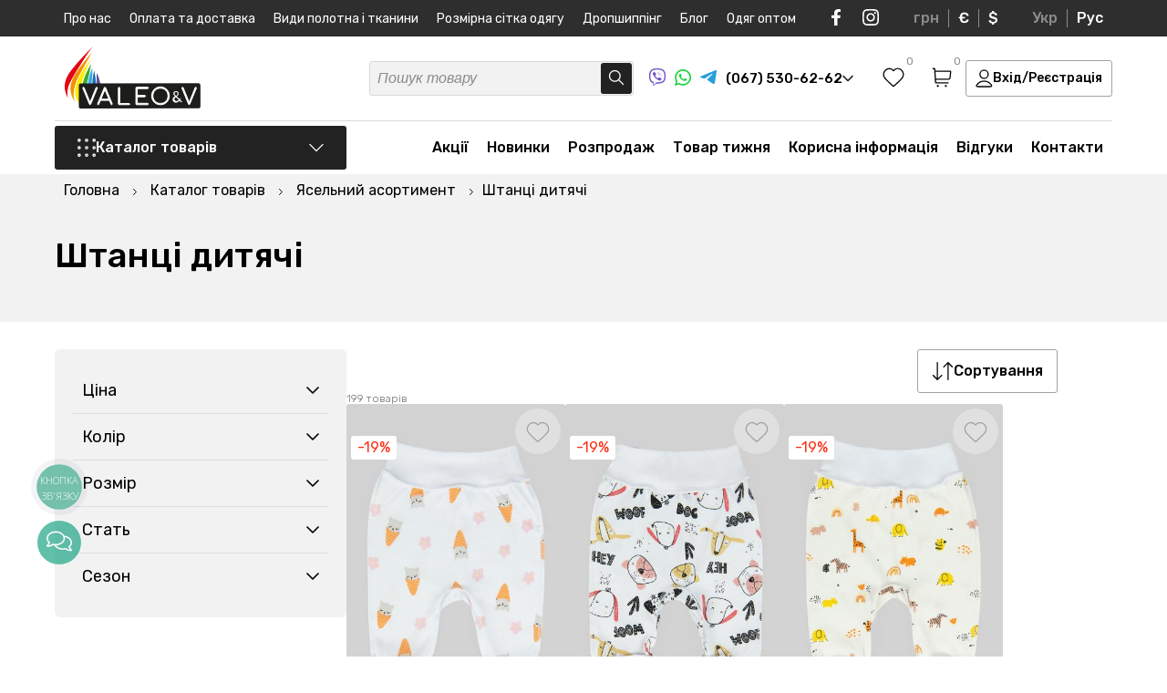

--- FILE ---
content_type: text/html; charset=UTF-8
request_url: https://valeotrikotage.com/katalog/yaselnyy-assortiment/shtanishki/
body_size: 58913
content:
<!DOCTYPE html>
<html lang="uk">
<head>
	<meta charset="utf-8">
	<title>Штани для немовлят– купити дитячі штанці в інтернет магазині VaLeo&V | Україна</title>
	<meta name="viewport" content="width=device-width, initial-scale=1.0, minimum-scale=1, maximum-scale=1">
	<meta name="description" content="ᐉ Замовити【штанці для немовлят】від виробника VaLeo&V™ Ви можете в нашому інтернет магазині ✔️Оптом і в роздріб✔️Великий вибір✔️Постійні акції та знижки✔️Доставка по Україні → Заходьте прямо зараз!">
	<meta name="robots" content="index,follow">
	<meta name="keywords" content="">
	<meta property="og:title" content="Штани для немовлят– купити дитячі штанці в інтернет магазині VaLeo&V | Україна"/>
	<meta property="og:description" content="ᐉ Замовити【штанці для немовлят】від виробника VaLeo&V™ Ви можете в нашому інтернет магазині ✔️Оптом і в роздріб✔️Великий вибір✔️Постійні акції та знижки✔️Доставка по Україні → Заходьте прямо зараз!"/>
	<meta property="og:image" content="https://valeotrikotage.com/img/logo-m.png" />
	<meta name="p:domain_verify" content="1fac8484259b0d3f3b9dbee8a3aca856"/>
	<meta name="google-site-verification" content="Batt1sNzFHfobJ544ivnsRWYynar-cJi__96CrfLeJ4" />
	<meta name="yandex-verification" content="5fa7e1b1e6861dd7" />
	<meta name="facebook-domain-verification" content="wbjvn9i2oc7gmyz331lauz3dv1nmn4" /><meta name="google-site-verification" content="6kwvB8mFibW_R9kbKq8XTA0wJPIhmSWiiDxKCVZZw_g" />
	<base href="https://valeotrikotage.com/">
	<link rel="shortcut icon" href="/assets/templates/default/img/favicon.svg" type="image/x-icon">
	
	<link rel="next" href="/katalog/yaselnyy-assortiment/shtanishki/page-2/"/>
	<link rel="canonical" href="https://valeotrikotage.com/katalog/yaselnyy-assortiment/shtanishki/"/>
	<link rel="alternate" hreflang="ru-ua" href="https://valeotrikotage.com/ru/katalog/yaselnyy-assortiment/shtanishki/" />
	<link rel="alternate" hreflang="uk-ua" href="https://valeotrikotage.com/katalog/yaselnyy-assortiment/shtanishki/" />
	<link rel="alternate" hreflang="x-default" href="https://valeotrikotage.com/katalog/yaselnyy-assortiment/shtanishki/" />
    <link rel="preconnect" href="https://fonts.googleapis.com">
	<link rel="preconnect" href="https://fonts.gstatic.com" crossorigin>
	<link href="https://fonts.googleapis.com/css2?family=Rubik:ital,wght@0,300;0,400;0,500;0,600;0,700;1,300;1,400;1,500;1,600;1,700&display=swap" rel="stylesheet">
	<link rel="stylesheet" href="/assets/templates/default/css/valeo_min.css?v=3">
	<link rel="stylesheet" href="/assets/templates/default/css/main.css?v=1.2.24">
	<link rel="stylesheet" href="/assets/templates/default/css/shop.css?v=1.0.46">
	<script>
	(function(i,s,o,g,r,a,m){
	i["esSdk"] = r;
	i[r] = i[r] || function() {
		(i[r].q = i[r].q || []).push(arguments)
	}, a=s.createElement(o), m=s.getElementsByTagName(o)[0]; a.async=1; a.src=g;
	m.parentNode.insertBefore(a,m)}
	) (window, document, "script", "https://esputnik.com/scripts/v1/public/scripts?apiKey=eyJhbGciOiJSUzI1NiJ9.[base64].fOhAbJAqulIoP3hgd7URx8K9YmFNeitVhR3hI6wQaZSw6ejf1TKkFGJevT5LtvAreLjukq8QvWdq7KZ7gcqzsA&domain=65B286B0-261D-4DED-A624-49674FF39464", "es");
	es("pushOn");
</script>
<!-- Facebook Pixel Code -->
<script>
!function(f,b,e,v,n,t,s)
{if(f.fbq)return;n=f.fbq=function(){n.callMethod?
n.callMethod.apply(n,arguments):n.queue.push(arguments)};
if(!f._fbq)f._fbq=n;n.push=n;n.loaded=!0;n.version='2.0';
n.queue=[];t=b.createElement(e);t.async=!0;
t.src=v;s=b.getElementsByTagName(e)[0];
s.parentNode.insertBefore(t,s)}(window,document,'script',
'https://connect.facebook.net/en_US/fbevents.js');
 fbq('init', '354358442203266'); 
fbq('track', 'PageView');
</script>
<script>(function(w,d,s,l,i){w[l]=w[l]||[];w[l].push({'gtm.start':
new Date().getTime(),event:'gtm.js'});var f=d.getElementsByTagName(s)[0],
j=d.createElement(s),dl=l!='dataLayer'?'&l='+l:'';j.async=true;j.src=
'https://www.googletagmanager.com/gtm.js?id='+i+dl;f.parentNode.insertBefore(j,f);
})(window,document,'script','dataLayer','GTM-MT5RVMV');</script>
<script async src="https://www.googletagmanager.com/gtag/js?id=AW-544664796"></script>
<script>
  window.dataLayer = window.dataLayer || [];
  function gtag(){dataLayer.push(arguments);}
  gtag('js', new Date());
  gtag('config', 'AW-544664796');
</script>



<script>
          gtag('event', 'page_view', {
            'send_to': 'AW-544664796',
            'ecomm_pagetype': 'searchresults',
            'ecomm_prodid': ''
          });
        </script>
<script>fbq('track', 'ViewContent');</script>
</head>
<body>
<noscript><img height="1" width="1" src="https://www.facebook.com/tr?id=354358442203266&ev=PageView&noscript=1" alt="facebook"/></noscript>
<noscript><iframe src="https://www.googletagmanager.com/ns.html?id=GTM-MT5RVMV" height="0" width="0" style="display:none;visibility:hidden"></iframe></noscript>
	<script type="application/ld+json">
{
  "@context":"http://schema.org",
  "@type":"ItemList",
  "itemListElement":[
    {
      "@type":"ListItem",
      "position":1,
      "url":"https://valeotrikotage.com/shtanishki-dlya-malyshey-belye-290011305-003/"
    },{
      "@type":"ListItem",
      "position":2,
      "url":"https://valeotrikotage.com/shtanishki-dlya-malyshey-belye-290011305-001/"
    },{
      "@type":"ListItem",
      "position":3,
      "url":"https://valeotrikotage.com/shtanishki-dlya-malyshey-molochnye-290011305-035/"
    },{
      "@type":"ListItem",
      "position":4,
      "url":"https://valeotrikotage.com/shtanishki-dlya-malyshey-golubye-290010304-026/"
    },{
      "@type":"ListItem",
      "position":5,
      "url":"https://valeotrikotage.com/shtanishki-detskie-rozovye-290369314-005/"
    },{
      "@type":"ListItem",
      "position":6,
      "url":"https://valeotrikotage.com/shtanishki-detskie-serye-290369314-023/"
    },{
      "@type":"ListItem",
      "position":7,
      "url":"https://valeotrikotage.com/shtanishki-detskie-bezhevye-290369314-045/"
    },{
      "@type":"ListItem",
      "position":8,
      "url":"https://valeotrikotage.com/shtanishki-detskie-golubye-290369314-026/"
    },{
      "@type":"ListItem",
      "position":9,
      "url":"https://valeotrikotage.com/shtanishki-dlya-malyshey-biryuzovye-290010304-019/"
    },{
      "@type":"ListItem",
      "position":10,
      "url":"https://valeotrikotage.com/shtanishki-dlya-malyshey-kremovye-290010304-034/"
    },{
      "@type":"ListItem",
      "position":11,
      "url":"https://valeotrikotage.com/shtanishki-dlya-malyshey-serye-290010304-023/"
    },{
      "@type":"ListItem",
      "position":12,
      "url":"https://valeotrikotage.com/shtanishki-dlya-malyshey-mentolovye-290010304-037/"
    },{
      "@type":"ListItem",
      "position":13,
      "url":"https://valeotrikotage.com/shtanishki-detskie-biryuzovye-290100701-018/"
    },{
      "@type":"ListItem",
      "position":14,
      "url":"https://valeotrikotage.com/shtanishki-detskie-golubye-290100701-026/"
    },{
      "@type":"ListItem",
      "position":15,
      "url":"https://valeotrikotage.com/shtanishki-detskie-lilovye-290100701-011/"
    },{
      "@type":"ListItem",
      "position":16,
      "url":"https://valeotrikotage.com/shtanishki-detskie-limonnye-290100701-013/"
    },{
      "@type":"ListItem",
      "position":17,
      "url":"https://valeotrikotage.com/shtanishki-detskie-malinovye-290100701-006/"
    },{
      "@type":"ListItem",
      "position":18,
      "url":"https://valeotrikotage.com/shtanishki-detskie-rozovye-290100701-005/"
    },{
      "@type":"ListItem",
      "position":19,
      "url":"https://valeotrikotage.com/shtanishki-detskie-salatovye-290100701-028/"
    },{
      "@type":"ListItem",
      "position":20,
      "url":"https://valeotrikotage.com/shtanishki-detskie-seryy-melanzh-290100701-027/"
    },{
      "@type":"ListItem",
      "position":21,
      "url":"https://valeotrikotage.com/shtanishki-detskie-sirenevye-290100701-010/"
    },{
      "@type":"ListItem",
      "position":22,
      "url":"https://valeotrikotage.com/shtanishki-detskie-elektrik-290100701-021/"
    },{
      "@type":"ListItem",
      "position":23,
      "url":"https://valeotrikotage.com/shtanishki-s-vyshivkoy-sirenevye-290100701-010v/"
    },{
      "@type":"ListItem",
      "position":24,
      "url":"https://valeotrikotage.com/shtanishki-s-vyshivkoy-limonnye-290100701-013v/"
    }
]}</script>
	<div class="wrapper">
		<script type='application/ld+json'> 
{
  "@context": "http://www.schema.org",
  "@type": "ClothingStore",
  "name": "Интернет магазин детского и взрослого трикотажа VaLeo&V",
  "url": "https://valeotrikotage.com/ru/",
"sameAs": [
"https://www.facebook.com/Valeotrikotage", 
"https://www.instagram.com/valeotrikotage/", 
"https://www.youtube.com/channel/UClaKxkKyY1JeQfe4ZbgoiTw?view_as=subscriber"
],
  "telephone": "+380675306262",
  "email": "info@valeotrikotage.com",
  "logo": "https://valeotrikotage.com/img/logo-min.png",
  "image": "https://valeotrikotage.com/img/logo-min.png",
  "description": "Valeo&V производитель украинского качественного трикотажа для взрослых и детей, большой ассортимент доступные цены ✔ Валеотрикотаж одежда для Вас.",
  "priceRange": "₴₴₴",
  "currenciesAccepted": "UAH",
  "paymentAccepted": "cash, credit card",
  "address": {
    "@type": "PostalAddress",
    "streetAddress": "ул. Космонавтов, 8",
    "addressLocality": "г. Горишни Плавни (Комсомольск)",
    "addressRegion": "Полтавская область",
    "addressCountry": "Украина"
  },
  "hasMap": "https://g.page/valeo-v?share",
  "openingHours": "Mo, Tu, We, Th, Fr 08:00-17:00"
}
</script>
<script type="application/ld+json">
{
 "@context": "http://schema.org",
 "@type": "WebSite",
 "url": "https://valeotrikotage.com/",
 "potentialAction": {
 "@type": "SearchAction",
 "target": "https://valeotrikotage.com/poisk/?s={search_term_string}",
 "query-input": "required name=search_term_string"
 }
}
</script>
<img width="99999" height="99999" class="lcp_img" src="/img/b_img.svg" alt="body">
<div class="header_pusher"></div>
<header>
	<div class="mobile_navi">
		<div class="mobile_navi_first">
			<div class="container">
				<div class="mobile_navi_wrapper">
					<div class="mobile_navi_top">
						<div class="mobile_navi_top_t">
							<a href="#" class="close_menu">
								<svg width="16" height="16" viewBox="0 0 16 16" fill="none" xmlns="http://www.w3.org/2000/svg">
									<path d="M14.5 1.5L1.5 14.5M1.5 1.5L14.5 14.5" stroke="#222222" stroke-width="1.3" stroke-linecap="round" stroke-linejoin="round"/>
								</svg>
							</a>
							<div class="mob_wish_basket">
								
								<a href="#" class="header_wish_nav call_success_view_wish">
									<svg width="24" height="22" viewBox="0 0 24 22" fill="none" xmlns="http://www.w3.org/2000/svg">
										<path fill-rule="evenodd" clip-rule="evenodd" d="M11.9924 3.5638C9.82645 1.0316 6.21456 0.350446 3.50076 2.66918C0.786951 4.98792 0.404886 8.86473 2.53605 11.6071C4.30797 13.8872 9.67042 18.6961 11.4279 20.2526C11.6246 20.4267 11.7229 20.5138 11.8376 20.548C11.9377 20.5778 12.0472 20.5778 12.1473 20.548C12.2619 20.5138 12.3603 20.4267 12.5569 20.2526C14.3144 18.6961 19.6769 13.8872 21.4488 11.6071C23.5799 8.86473 23.2445 4.96353 20.4841 2.66918C17.7236 0.374837 14.1584 1.0316 11.9924 3.5638Z" stroke="black" stroke-width="1.3" stroke-linecap="round" stroke-linejoin="round"/>
									</svg>
									<span class="header_wish_count favorite_counter ">0</span>
								</a>
								
								<a href="https://valeotrikotage.com/korzina/" class="header_basket_nav">
									<svg width="22" height="22" viewBox="0 0 22 22" fill="none" xmlns="http://www.w3.org/2000/svg">
										<path d="M4.18483 12.95H17.0346C18.0254 12.95 18.5208 12.95 18.9151 12.7659C19.2625 12.6037 19.5544 12.3433 19.7545 12.0171C19.9817 11.6467 20.0364 11.156 20.1458 10.1745L20.7181 5.04114C20.7515 4.74136 20.7682 4.59147 20.7198 4.47546C20.6774 4.37356 20.6015 4.28905 20.5045 4.23572C20.3942 4.175 20.2429 4.175 19.9403 4.175H3.69571M1.25 1.25H2.47126C2.73012 1.25 2.85956 1.25 2.96082 1.29907C3.04996 1.34226 3.12384 1.41143 3.17265 1.49742C3.2281 1.59509 3.23618 1.72384 3.25232 1.98134L4.13883 16.1187C4.15498 16.3762 4.16305 16.5049 4.2185 16.6026C4.26732 16.6886 4.34119 16.7577 4.43034 16.8009C4.5316 16.85 4.66103 16.85 4.91989 16.85H17.8799M6.63027 20.2625H6.64005M15.4344 20.2625H15.4441M7.11939 20.2625C7.11939 20.5317 6.9004 20.75 6.63027 20.75C6.36014 20.75 6.14116 20.5317 6.14116 20.2625C6.14116 19.9933 6.36014 19.775 6.63027 19.775C6.9004 19.775 7.11939 19.9933 7.11939 20.2625ZM15.9235 20.2625C15.9235 20.5317 15.7045 20.75 15.4344 20.75C15.1642 20.75 14.9452 20.5317 14.9452 20.2625C14.9452 19.9933 15.1642 19.775 15.4344 19.775C15.7045 19.775 15.9235 19.9933 15.9235 20.2625Z" stroke="black" stroke-width="1.3" stroke-linecap="round" stroke-linejoin="round"></path>
									</svg>
									<span class="header_basket_sum_count"><span class="header_basket_sum cart_total_all">0 грн</span> <span class="header_t_cnt">(<span class="header_basket_count basket_counter ">0</span> товарів)</span></span>
								</a>
							</div>
						</div>
						<div class="mobile_navi_top_b">									
							<a href="#" class="header_login_mobile call_login login_button">Вхід/Реєстрація</a>
						</div>
					</div>
				</div>			
			</div>
		</div>
		<div class="mobile_navi_second">
			<div class="container">
				<div class="mobile_navi_wrapper">
					<div class="mobile_navi_mid"></div>
					<div class="mobile_navi_bottom">
						<div class="mobile_navi_bottom_left">
							<div class="mobile_navi_phone_block">
								<span class="mobile_navi_phone_block_b">
									<a href="tel:+380675306262"> 
										<svg width="22" height="21" viewBox="0 0 22 21" fill="none" xmlns="http://www.w3.org/2000/svg">
											<path fill-rule="evenodd" clip-rule="evenodd" d="M11 0.5C11.7573 0.5 12.3712 1.10558 12.3712 1.85259V6.75574C12.3712 7.50276 11.7573 8.10834 11 8.10834C10.2427 8.10834 9.62883 7.50276 9.62883 6.75574V1.85259C9.62883 1.10558 10.2427 0.5 11 0.5ZM0.56748 7.97695C0.801492 7.2665 1.57505 6.87769 2.29526 7.10853L7.0225 8.62369C7.74271 8.85453 8.13686 9.6176 7.90285 10.3281C7.66883 11.0385 6.89528 11.4273 6.17507 11.1965L1.44783 9.68132C0.727614 9.45048 0.333468 8.68741 0.56748 7.97695ZM21.4325 7.97695C21.6665 8.68741 21.2724 9.45048 20.5522 9.68132L15.8249 11.1965C15.1047 11.4273 14.3312 11.0385 14.0972 10.3281C13.8631 9.6176 14.2573 8.85453 14.9775 8.62369L19.7047 7.10853C20.425 6.87769 21.1985 7.2665 21.4325 7.97695ZM9.08585 13.9196C9.69851 14.3587 9.83432 15.2046 9.3892 15.8089L6.46761 19.7757C6.02249 20.38 5.165 20.514 4.55235 20.0749C3.9397 19.6358 3.80388 18.79 4.249 18.1856L7.17059 14.2189C7.61571 13.6145 8.4732 13.4806 9.08585 13.9196ZM12.9141 13.9196C13.5268 13.4806 14.3843 13.6145 14.8294 14.2189L17.751 18.1856C18.1961 18.79 18.0603 19.6358 17.4477 20.0749C16.835 20.514 15.9775 20.38 15.5324 19.7757L12.6108 15.8089C12.1657 15.2046 12.3015 14.3587 12.9141 13.9196Z" fill="#00A0FF"/>
										</svg>
										(067) 530-62-62
									</a>
									<a href="viber://chat?number=%2B380675306262" rel="nofollow" target="_blank" class="soc_icon">
										<svg width="18" height="19" viewBox="0 0 18 19" fill="none" xmlns="http://www.w3.org/2000/svg">
											<path d="M4.3553 17.1505C4.3553 16.8326 4.3553 16.5146 4.3553 16.1967C4.35759 16.1837 4.35712 16.1704 4.35394 16.1576C4.35075 16.1447 4.3449 16.1327 4.33676 16.1222C4.32863 16.1117 4.31836 16.1029 4.30662 16.0964C4.29487 16.0899 4.28188 16.0859 4.26847 16.0845C3.46234 15.8606 2.71829 15.4618 2.09176 14.9177C1.63527 14.5118 1.2552 14.0307 0.968828 13.4964C0.565192 12.7245 0.296568 11.892 0.174089 11.0334C0.0223381 9.95641 -0.0303647 8.86828 0.0166133 7.78208C0.0269155 7.27568 0.0534068 6.77503 0.112276 6.26863C0.206162 5.30631 0.454493 4.36445 0.848145 3.47766C1.33423 2.38732 2.21606 1.51148 3.32361 1.01902C4.07808 0.681533 4.87179 0.435149 5.68722 0.285318C6.48688 0.137257 7.29652 0.0463822 8.1097 0.0134143C8.84271 -0.0119244 9.57656 -0.00136113 10.3085 0.0450644C11.356 0.0882877 12.3941 0.257894 13.3991 0.550027C14.1443 0.759993 14.8531 1.0776 15.5022 1.49234C16.1347 1.91675 16.6463 2.49155 16.9887 3.1626C17.3913 3.94636 17.665 4.78725 17.7996 5.65433C17.8871 6.16911 17.9446 6.68834 17.9718 7.2095C18.0101 7.85545 18.0057 8.50427 17.9807 9.14735C17.9556 9.79042 17.8997 10.4148 17.8188 11.0449C17.7164 11.9907 17.4191 12.9064 16.9445 13.7366C16.3269 14.7869 15.3376 15.5801 14.163 15.9665C13.3598 16.2414 12.5305 16.4371 11.6875 16.5506C11.0708 16.634 10.4527 16.6945 9.83164 16.7189C9.35627 16.7405 8.88089 16.7347 8.40552 16.7275C8.1362 16.7275 7.86834 16.7017 7.60048 16.6786C7.57419 16.6738 7.54701 16.6767 7.52239 16.6869C7.49777 16.6972 7.4768 16.7143 7.46214 16.7362C6.92054 17.3721 6.35833 17.9907 5.79172 18.6064C5.6885 18.7188 5.569 18.8157 5.43703 18.8941C5.35039 18.9497 5.25161 18.9846 5.14865 18.9959C5.04569 19.0073 4.94144 18.9948 4.84432 18.9595C4.7472 18.9242 4.65993 18.8671 4.58955 18.7928C4.51918 18.7185 4.46767 18.629 4.43919 18.5316C4.3831 18.3586 4.35529 18.1779 4.35677 17.9964C4.3553 17.7116 4.3553 17.431 4.3553 17.1505ZM5.01022 18.3575L5.07939 18.2942L6.3083 16.9606C6.78121 16.4475 7.25364 15.9339 7.72558 15.4198C7.74878 15.3885 7.78007 15.3637 7.81627 15.348C7.85247 15.3323 7.89228 15.3263 7.93162 15.3306C8.09204 15.3465 8.25246 15.3522 8.41435 15.3536C8.97361 15.3536 9.53288 15.3536 10.0921 15.3148C10.5999 15.276 11.1062 15.2155 11.6095 15.1378C12.1514 15.0456 12.6879 14.9251 13.2166 14.7768C14.394 14.4674 15.305 13.8057 15.8775 12.7339C16.2155 12.0749 16.4275 11.3611 16.503 10.6277C16.5925 9.93642 16.646 9.24115 16.6634 8.54456C16.6895 7.6695 16.6284 6.79403 16.481 5.93055C16.3787 5.30494 16.1947 4.69477 15.9335 4.11498C15.6009 3.39566 15.1299 2.80006 14.4043 2.41738C13.2917 1.83042 12.0878 1.56859 10.8471 1.43479C10.4954 1.39739 10.1436 1.37725 9.79043 1.3643C9.06719 1.32785 8.34241 1.33169 7.61961 1.37581C7.0998 1.41352 6.58278 1.48174 6.07135 1.58009C5.31922 1.71411 4.59161 1.95653 3.91231 2.29942C3.51849 2.49393 3.1612 2.75222 2.8556 3.06333C2.36031 3.60446 1.997 4.24833 1.793 4.94652C1.551 5.75964 1.41889 6.60023 1.40005 7.44687C1.35269 8.29351 1.36351 9.1423 1.43243 9.98751C1.4753 10.4905 1.56146 10.9891 1.68998 11.4779C1.8812 12.2398 2.25216 12.9473 2.77318 13.5438C3.33568 14.1525 4.06269 14.5933 4.87041 14.8156C4.97196 14.8458 5.01758 14.8803 5.01758 14.9925C5.00875 15.4069 5.01758 15.8212 5.01758 16.2355L5.01022 18.3575Z" fill="#6E4FC5"></path>
											<path d="M3.98031 5.50774C3.97001 5.19268 4.14515 4.96394 4.35708 4.75821C4.63659 4.49647 4.94454 4.2654 5.27544 4.0691C5.42633 3.97814 5.60574 3.94348 5.78069 3.97149C5.95563 3.99951 6.11435 4.08832 6.22766 4.2216C6.62802 4.63298 6.98637 5.08156 7.29761 5.56097C7.45174 5.77662 7.56812 6.01582 7.642 6.26878C7.67153 6.3675 7.67345 6.47214 7.64756 6.57183C7.62168 6.67152 7.56894 6.7626 7.49483 6.83561C7.32504 6.99852 7.14409 7.14993 6.95323 7.28878C6.85706 7.3637 6.78555 7.46461 6.74761 7.57895C6.70966 7.69329 6.70696 7.81602 6.73982 7.93185C6.85769 8.47577 7.12479 8.97807 7.51249 9.38488C7.98358 9.94706 8.59056 10.3856 9.27857 10.661C9.44763 10.7459 9.64134 10.7718 9.82753 10.7343C9.9295 10.7071 10.0201 10.6492 10.0866 10.5689C10.1896 10.4408 10.3014 10.3171 10.3942 10.1804C10.5144 10.01 10.698 9.89215 10.9059 9.8521C11.1137 9.81206 11.3293 9.85296 11.5068 9.96609C12.0057 10.249 12.4767 10.5765 12.9138 10.9444C13.0168 11.0307 13.1242 11.1141 13.2272 11.2019C13.3491 11.2928 13.4372 11.4202 13.4779 11.5647C13.5185 11.7092 13.5096 11.8627 13.4524 12.0018C13.3615 12.2356 13.229 12.4518 13.0609 12.6405C12.8521 12.9242 12.5862 13.1631 12.2794 13.3426C12.1328 13.4268 11.968 13.4762 11.7983 13.4869C11.6286 13.4977 11.4587 13.4694 11.3022 13.4044C10.1115 12.9358 8.99887 12.2963 8.0011 11.5069C7.02519 10.7216 6.17233 9.80062 5.46971 8.77346C4.8785 7.92313 4.40816 6.99827 4.07156 6.02421C4.03572 5.9064 4.00625 5.78683 3.98326 5.66599C3.97672 5.61348 3.97573 5.56045 3.98031 5.50774Z" fill="#6E4FC5"></path>
											<path d="M9.06148 3.97698C10.0577 3.99499 11.0159 4.35421 11.769 4.99202C12.5221 5.62983 13.0223 6.50577 13.1823 7.46712C13.2468 7.81665 13.2813 8.17083 13.2854 8.52596C13.2854 8.60941 13.2633 8.66983 13.172 8.67846C13.0808 8.68709 13.0573 8.61084 13.0573 8.5346C13.0709 7.81624 12.9201 7.104 12.6157 6.45001C12.3594 5.91263 11.9798 5.44029 11.5063 5.06975C11.0327 4.69921 10.4782 4.44046 9.88565 4.31362C9.57239 4.24273 9.25204 4.20606 8.9305 4.20429C8.89918 4.20481 8.86796 4.20094 8.83778 4.19278C8.81208 4.18569 8.7902 4.16914 8.77675 4.14659C8.76329 4.12405 8.75932 4.09728 8.76566 4.07193C8.76585 4.0599 8.76849 4.04803 8.77342 4.03701C8.77835 4.02599 8.78547 4.01604 8.79437 4.00774C8.80328 3.99944 8.81378 3.99295 8.82528 3.98866C8.83677 3.98437 8.84902 3.98235 8.86132 3.98274C8.92755 3.9741 8.99525 3.97698 9.06148 3.97698Z" fill="#6E4FC5"></path>
											<path d="M11.9025 7.87853C11.8976 7.47886 11.7969 7.08587 11.6085 6.73111C11.4201 6.37634 11.1494 6.06966 10.8178 5.83566C10.4309 5.56999 9.98114 5.40511 9.51094 5.35659C9.43146 5.34652 9.35199 5.34221 9.27104 5.33358C9.1901 5.32494 9.14153 5.29186 9.14889 5.21129C9.15625 5.13073 9.20776 5.10195 9.29606 5.10771C10.6 5.1854 11.7097 5.90616 12.0512 7.24841C12.1136 7.50722 12.1447 7.77231 12.1439 8.03822C12.1439 8.06268 12.1439 8.08714 12.1439 8.11015C12.1439 8.18209 12.0968 8.22956 12.0247 8.22812C12.0087 8.2276 11.993 8.22389 11.9785 8.21723C11.964 8.21056 11.9511 8.20109 11.9405 8.18937C11.9299 8.17766 11.9218 8.16396 11.9168 8.1491C11.9118 8.13424 11.9099 8.11854 11.9113 8.10296C11.8996 8.03534 11.9025 7.96629 11.9025 7.87853Z" fill="#6E4FC5"></path>
											<path d="M9.61791 6.27583C10.3332 6.3233 10.8321 6.6657 10.969 7.40948C10.9856 7.50476 10.9974 7.60078 11.0043 7.6972C11.0043 7.77489 10.9866 7.84107 10.8998 7.84107C10.813 7.84107 10.7835 7.78352 10.7806 7.6972C10.7798 7.41209 10.6899 7.13403 10.523 6.9002C10.3477 6.68841 10.0959 6.55042 9.81954 6.51464C9.75776 6.50334 9.69535 6.49566 9.63263 6.49162C9.52961 6.49162 9.47221 6.44127 9.48546 6.36358C9.4987 6.2859 9.56052 6.27151 9.61791 6.27583Z" fill="#6E4FC5"></path>
										</svg>
									</a>
									<a href="https://api.whatsapp.com/send?phone=%2B380675306262" rel="nofollow" target="_blank" class="soc_icon">
										<svg width="18" height="18" viewBox="0 0 18 18" fill="none" xmlns="http://www.w3.org/2000/svg">
											<path d="M0 18L1.2925 13.2023C0.250131 11.3334 -0.08104 9.15247 0.359758 7.05981C0.800556 4.96716 1.98376 3.10311 3.69224 1.80974C5.40072 0.51636 7.51989 -0.119591 9.66086 0.0185802C11.8018 0.156752 13.821 1.05978 15.3479 2.56195C16.8747 4.06413 17.8068 6.06469 17.9732 8.19652C18.1395 10.3284 17.5289 12.4485 16.2534 14.1678C14.9779 15.8872 13.123 17.0905 11.0292 17.5568C8.9354 18.0232 6.74307 17.7214 4.85452 16.7068L0 18ZM5.08859 14.9114L5.38882 15.0889C6.75674 15.897 8.35444 16.2314 9.93296 16.04C11.5115 15.8486 12.9821 15.1422 14.1157 14.0308C15.2494 12.9194 15.9822 11.4655 16.2002 9.89559C16.4182 8.32572 16.109 6.72808 15.3207 5.35165C14.5325 3.97521 13.3096 2.8973 11.8426 2.28588C10.3755 1.67447 8.74674 1.5639 7.21005 1.9714C5.67336 2.37891 4.31508 3.2816 3.34689 4.5388C2.3787 5.796 1.85497 7.3371 1.85734 8.92192C1.85605 10.236 2.22069 11.5247 2.91067 12.6444L3.09895 12.9538L2.37637 15.6316L5.08859 14.9114Z" fill="#22D341"></path>
											<path fill-rule="evenodd" clip-rule="evenodd" d="M12.3753 10.1538C12.1993 10.0124 11.9932 9.91279 11.7728 9.86269C11.5523 9.8126 11.3233 9.81331 11.1032 9.86477C10.7724 10.0017 10.5587 10.519 10.345 10.7776C10.2999 10.8397 10.2337 10.8831 10.1587 10.8999C10.0838 10.9168 10.0052 10.9057 9.93788 10.8689C8.72696 10.3962 7.71196 9.52942 7.05773 8.40924C7.00193 8.33933 6.97552 8.25058 6.98407 8.16166C6.99261 8.07274 7.03544 7.99059 7.10353 7.93251C7.3419 7.69732 7.51692 7.40603 7.61239 7.08556C7.63359 6.73208 7.55234 6.37998 7.37832 6.07125C7.24378 5.63842 6.98775 5.25302 6.64047 4.96058C6.46135 4.88029 6.26275 4.85337 6.06862 4.88307C5.87449 4.91276 5.69313 4.99781 5.54642 5.12794C5.29172 5.34695 5.08956 5.62012 4.95482 5.92731C4.82008 6.23451 4.75619 6.56792 4.76787 6.90298C4.76865 7.09114 4.79258 7.2785 4.83911 7.46086C4.95727 7.89899 5.13898 8.31758 5.3785 8.70338C5.55131 8.99892 5.73985 9.28502 5.94333 9.56048C6.60462 10.4652 7.43587 11.2334 8.39095 11.8224C8.87021 12.1217 9.38244 12.365 9.91752 12.5476C10.4734 12.7987 11.0871 12.8951 11.6934 12.8266C12.0389 12.7744 12.3663 12.6385 12.6467 12.4307C12.9271 12.2228 13.1519 11.9495 13.3014 11.6347C13.3893 11.4446 13.4159 11.232 13.3778 11.0262C13.2862 10.6052 12.7213 10.3567 12.3753 10.1538Z" fill="#22D341"></path>
										</svg>
									</a>
									<a href="tg://resolve?domain=VaLeo_V" rel="nofollow" target="_blank" class="soc_icon">
										<svg width="18" height="15" viewBox="0 0 18 15" fill="none" xmlns="http://www.w3.org/2000/svg">
											<path d="M1.10355 6.53254C1.10355 6.53254 9.06452 3.23976 11.8255 2.08029C12.8839 1.61654 16.4733 0.132411 16.4733 0.132411C16.4733 0.132411 18.1299 -0.516838 17.9918 1.05997C17.9458 1.70929 17.5777 3.98175 17.2095 6.43979C16.6573 9.91813 16.0591 13.7211 16.0591 13.7211C16.0591 13.7211 15.9671 14.7878 15.1848 14.9733C14.4025 15.1588 13.114 14.324 12.8839 14.1385C12.6998 13.9994 9.43264 11.9123 8.2362 10.892C7.91406 10.6138 7.54595 10.0573 8.28218 9.40797C9.93883 7.87751 11.9175 5.97604 13.114 4.77023C13.6662 4.21366 14.2184 2.9151 11.9175 4.49191C8.65036 6.76444 5.42916 8.89782 5.42916 8.89782C5.42916 8.89782 4.69287 9.36157 3.31237 8.94416C1.93181 8.52682 0.321209 7.97025 0.321209 7.97025C0.321209 7.97025 -0.783137 7.2746 1.10355 6.53254Z" fill="#289FD9"></path>
										</svg>
									</a>
								</span>
								<a href="tel:+380505306262"> 
									<svg width="22" height="22" viewBox="0 0 22 22" fill="none" xmlns="http://www.w3.org/2000/svg">
										<path d="M7.12965 1.23367C9.77038 0.184265 12.8464 0.256855 15.4167 1.47571C14.6843 1.36477 13.9393 1.44841 13.2143 1.57062C11.2454 1.94136 9.37419 2.86509 7.91159 4.23736C6.50919 5.61179 5.52644 7.43541 5.24892 9.38644C5.06528 10.7689 5.23544 12.2189 5.85765 13.4772C6.49876 14.7975 7.62733 15.8803 8.98757 16.4391C10.2983 16.9921 11.8187 16.986 13.1463 16.4924C15.1383 15.7635 16.5696 13.7953 16.7333 11.6926C16.8363 10.3145 16.5001 8.84841 15.5715 7.79142C14.685 6.75675 13.3884 6.18687 12.091 5.86249C12.0214 4.58665 12.6243 3.3262 13.5803 2.49651C14.1112 2.01915 14.7702 1.71493 15.4515 1.52013L15.5032 1.50236C17.4537 2.43497 19.111 3.973 20.167 5.8612C21.0717 7.46878 21.5436 9.32122 21.4968 11.1665C21.4879 13.5526 20.5934 15.9152 19.06 17.7396C17.61 19.4796 15.5819 20.7312 13.3715 21.2324C11.1552 21.7423 8.77068 21.5223 6.69652 20.5832C4.66692 19.6794 2.94744 18.1082 1.85364 16.1756C0.943694 14.5695 0.462318 12.7178 0.502306 10.8703C0.506652 8.56846 1.3264 6.28438 2.75771 4.48438C3.90106 3.04711 5.41778 1.90431 7.12965 1.23367Z" fill="#E60000"/>
										<path d="M13.2143 1.57062C13.9393 1.44841 14.6843 1.36477 15.4167 1.47571L15.5219 1.49348L15.4515 1.52013C14.7702 1.71493 14.1112 2.01915 13.5803 2.49651C12.6243 3.3262 12.0214 4.58665 12.091 5.86249C13.3884 6.18687 14.685 6.75675 15.5715 7.79142C16.5001 8.84841 16.8363 10.3145 16.7333 11.6926C16.5696 13.7953 15.1383 15.7635 13.1463 16.4924C11.8187 16.986 10.2983 16.9921 8.98757 16.4391C7.62733 15.8803 6.49876 14.7975 5.85765 13.4772C5.23544 12.2189 5.06528 10.7689 5.24892 9.38644C5.52644 7.43541 6.50919 5.61179 7.91159 4.23736C9.37419 2.86509 11.2454 1.94136 13.2143 1.57062Z" fill="white"/>
									</svg>
									(050) 530-62-62
								</a>
								<a href="tel:+380935306262"> 
									<svg width="22" height="22" viewBox="0 0 22 22" fill="none" xmlns="http://www.w3.org/2000/svg">
										<path d="M21.5 11C21.5 16.799 16.799 21.5 11 21.5C5.20101 21.5 0.5 16.799 0.5 11C0.5 5.20101 5.20101 0.5 11 0.5C16.799 0.5 21.5 5.20101 21.5 11Z" fill="#143354"/>
										<path fill-rule="evenodd" clip-rule="evenodd" d="M1.66667 11C1.66667 5.86667 5.82114 1.66667 11 1.66667C16.1789 1.66667 20.3333 5.86667 20.3333 11C20.3333 16.1333 16.1789 20.3333 11 20.3333C9.97561 20.3333 9.00813 20.1583 8.09756 19.8667C8.78049 16.0167 11.1707 12.8667 14.4146 11.525C14.813 11.9917 15.3821 12.225 16.0081 12.225C17.1463 12.225 18.0569 11.2917 18.0569 10.125C18.0569 8.95833 17.1463 8.025 16.0081 8.025C14.8699 8.025 13.9593 8.95833 13.9593 10.125C9.86179 11.35 6.44571 14.2083 4.7384 17.8833C4.2262 17.4167 3.71401 16.8917 3.31563 16.25C3.42945 12.6917 5.30894 9.54167 7.92683 7.675C8.3252 8.14167 8.89431 8.375 9.46342 8.375C10.6016 8.375 11.5122 7.44167 11.5122 6.275C11.5122 5.10833 10.6016 4.175 9.46342 4.175C8.3252 4.175 7.41463 5.10833 7.41463 6.275C7.41463 6.33333 7.41463 6.39167 7.41463 6.45C4.96748 7.325 2.9187 9.01667 1.72358 11.2333C1.66667 11.2333 1.66667 11.1167 1.66667 11Z" fill="#FCCF00"/>
									</svg>
									(093) 530-62-62
								</a>
							</div>
							<ul class="soc_t_wrap">
								<li>
									<a href="viber://chat?number=%2B380675306262" class="viber" target="_blank" rel="nofollow">
										<svg width="22" height="23" viewBox="0 0 22 23" fill="none" xmlns="http://www.w3.org/2000/svg">
											<path d="M5.58118 20.5089C5.58118 20.138 5.58118 19.7671 5.58118 19.3961C5.58385 19.381 5.58331 19.3654 5.57959 19.3505C5.57587 19.3355 5.56906 19.3215 5.55956 19.3092C5.55006 19.2969 5.53809 19.2867 5.52439 19.2791C5.51068 19.2716 5.49553 19.2668 5.47988 19.2652C4.53939 19.004 3.67133 18.5388 2.94039 17.904C2.40782 17.4304 1.9644 16.8692 1.6303 16.2458C1.15939 15.3452 0.845996 14.374 0.703104 13.3723C0.526061 12.1158 0.464574 10.8463 0.519382 9.57909C0.531401 8.98829 0.562308 8.4042 0.630989 7.8134C0.740522 6.6907 1.03024 5.59186 1.4895 4.55727C2.0566 3.2852 3.0854 2.2634 4.37755 1.68886C5.25775 1.29512 6.18376 1.00767 7.13509 0.83287C8.06803 0.660134 9.01261 0.554113 9.96132 0.51565C10.8165 0.486088 11.6726 0.498412 12.5266 0.552575C13.7487 0.603002 14.9598 0.800876 16.1323 1.1417C17.0016 1.38666 17.8287 1.7572 18.586 2.24106C19.3238 2.73621 19.9206 3.40681 20.3202 4.1897C20.7898 5.10408 21.1091 6.08513 21.2662 7.09671C21.3683 7.6973 21.4354 8.30306 21.4671 8.91108C21.5118 9.66469 21.5066 10.4217 21.4774 11.1719C21.4482 11.9222 21.383 12.6506 21.2886 13.3857C21.1692 14.4891 20.8222 15.5574 20.2686 16.526C19.5481 17.7514 18.3938 18.6767 17.0235 19.1276C16.0864 19.4484 15.1189 19.6766 14.1354 19.809C13.416 19.9064 12.6948 19.9769 11.9702 20.0054C11.4156 20.0306 10.861 20.0239 10.3064 20.0155C9.99223 20.0155 9.67973 19.9853 9.36723 19.9584C9.33655 19.9528 9.30485 19.9561 9.27612 19.9681C9.24739 19.98 9.22293 20 9.20583 20.0255C8.57396 20.7674 7.91806 21.4891 7.257 22.2075C7.13659 22.3385 6.99717 22.4516 6.8432 22.5432C6.74213 22.608 6.62688 22.6487 6.50676 22.6619C6.38664 22.6752 6.26502 22.6606 6.15171 22.6195C6.0384 22.5783 5.93658 22.5116 5.85448 22.4249C5.77237 22.3382 5.71228 22.2338 5.67905 22.1202C5.61362 21.9183 5.58117 21.7076 5.5829 21.4958C5.58118 21.1635 5.58118 20.8362 5.58118 20.5089ZM6.34526 21.9171L6.42596 21.8433L7.85968 20.2874C8.41142 19.6887 8.96258 19.0895 9.51318 18.4898C9.54024 18.4532 9.57675 18.4243 9.61899 18.406C9.66122 18.3877 9.70766 18.3807 9.75356 18.3857C9.94072 18.4042 10.1279 18.4109 10.3167 18.4126C10.9692 18.4126 11.6217 18.4126 12.2742 18.3673C12.8665 18.322 13.4572 18.2515 14.0444 18.1608C14.6767 18.0532 15.3026 17.9126 15.9194 17.7395C17.293 17.3787 18.3559 16.6066 19.0238 15.3562C19.4181 14.5874 19.6654 13.7547 19.7535 12.899C19.8579 12.0925 19.9204 11.2813 19.9407 10.4686C19.9711 9.44774 19.8998 8.42637 19.7278 7.41897C19.6085 6.6891 19.3938 5.97723 19.089 5.30081C18.701 4.4616 18.1515 3.76674 17.3051 3.32028C16.007 2.63549 14.6024 2.33002 13.155 2.17392C12.7446 2.13029 12.3343 2.10679 11.9222 2.09168C11.0784 2.04916 10.2328 2.05364 9.38955 2.10511C8.7831 2.1491 8.17991 2.22869 7.58324 2.34344C6.70575 2.4998 5.85688 2.78262 5.06436 3.18265C4.6049 3.40959 4.18807 3.71092 3.83153 4.07389C3.25369 4.7052 2.82983 5.45639 2.59184 6.27093C2.3095 7.21958 2.15537 8.20027 2.13339 9.18802C2.07814 10.1758 2.09076 11.166 2.17116 12.1521C2.22119 12.7389 2.3217 13.3206 2.47164 13.8909C2.69473 14.7797 3.12752 15.6051 3.73538 16.3011C4.39163 17.0112 5.23981 17.5256 6.18214 17.7849C6.30062 17.8201 6.35384 17.8604 6.35384 17.9913C6.34354 18.4747 6.35384 18.9581 6.35384 19.4415L6.34526 21.9171Z" fill="white"/>
											<path d="M5.1437 6.9257C5.13168 6.55813 5.33601 6.29126 5.58326 6.05124C5.90936 5.74589 6.26863 5.4763 6.65468 5.24728C6.83072 5.14116 7.04004 5.10072 7.24414 5.13341C7.44824 5.1661 7.63341 5.26971 7.7656 5.4252C8.23269 5.90514 8.65077 6.42849 9.01388 6.9878C9.1937 7.23939 9.32947 7.51846 9.41567 7.81358C9.45011 7.92875 9.45235 8.05084 9.42216 8.16714C9.39196 8.28344 9.33043 8.3897 9.24396 8.47487C9.04588 8.66494 8.83477 8.84159 8.6121 9.00358C8.4999 9.09098 8.41648 9.20871 8.37221 9.34211C8.32794 9.47551 8.32478 9.61869 8.36313 9.75383C8.50064 10.3884 8.81226 10.9744 9.26457 11.449C9.81418 12.1049 10.5223 12.6166 11.325 12.9378C11.5222 13.0369 11.7482 13.0671 11.9655 13.0234C12.0844 12.9917 12.1901 12.9241 12.2676 12.8304C12.3878 12.681 12.5183 12.5366 12.6265 12.3772C12.7668 12.1783 12.981 12.0408 13.2235 11.9941C13.466 11.9474 13.7176 11.9951 13.9246 12.1271C14.5066 12.4572 15.0561 12.8393 15.5661 13.2684C15.6863 13.3691 15.8116 13.4665 15.9318 13.5689C16.074 13.6749 16.1767 13.8236 16.2242 13.9922C16.2716 14.1607 16.2612 14.3398 16.1945 14.5021C16.0884 14.7749 15.9338 15.0272 15.7378 15.2473C15.4942 15.5782 15.1839 15.857 14.826 16.0663C14.6549 16.1645 14.4627 16.2222 14.2647 16.2348C14.0668 16.2473 13.8685 16.2143 13.6859 16.1385C12.2967 15.5918 10.9987 14.8456 9.83462 13.9247C8.69606 13.0085 7.70105 11.9341 6.88133 10.7357C6.19159 9.74365 5.64285 8.66465 5.25016 7.52825C5.20834 7.3908 5.17395 7.2513 5.14713 7.11032C5.1395 7.04906 5.13835 6.98719 5.1437 6.9257Z" fill="white"/>
											<path d="M11.0717 5.13981C12.234 5.16082 13.3519 5.57991 14.2305 6.32402C15.1091 7.06813 15.6926 8.09006 15.8794 9.21164C15.9546 9.61942 15.9948 10.0326 15.9996 10.447C15.9996 10.5443 15.9738 10.6148 15.8674 10.6249C15.7609 10.6349 15.7335 10.546 15.7335 10.457C15.7494 9.61895 15.5734 8.788 15.2184 8.02501C14.9193 7.39806 14.4764 6.84701 13.924 6.41471C13.3715 5.98241 12.7245 5.68054 12.0333 5.53256C11.6678 5.44985 11.294 5.40706 10.9189 5.405C10.8824 5.40561 10.846 5.40109 10.8107 5.39157C10.7808 5.38331 10.7552 5.36399 10.7395 5.33769C10.7238 5.31139 10.7192 5.28016 10.7266 5.25059C10.7268 5.23655 10.7299 5.22271 10.7357 5.20985C10.7414 5.19699 10.7497 5.18538 10.7601 5.1757C10.7705 5.16601 10.7827 5.15844 10.7962 5.15343C10.8096 5.14843 10.8239 5.14608 10.8382 5.14652C10.9155 5.13645 10.9945 5.13981 11.0717 5.13981Z" fill="white"/>
											<path d="M14.3863 9.69162C14.3805 9.22533 14.263 8.76685 14.0433 8.35296C13.8235 7.93906 13.5076 7.58127 13.1208 7.30827C12.6694 6.99832 12.1447 6.80596 11.5961 6.74936C11.5034 6.73761 11.4107 6.73258 11.3162 6.72251C11.2218 6.71244 11.1651 6.67383 11.1737 6.57984C11.1823 6.48585 11.2424 6.45228 11.3454 6.45899C12.8667 6.54963 14.1613 7.39051 14.5597 8.95648C14.6325 9.25842 14.6689 9.56769 14.6679 9.87792C14.6679 9.90646 14.6679 9.93499 14.6679 9.96185C14.6679 10.0458 14.6129 10.1012 14.5288 10.0995C14.5101 10.0989 14.4918 10.0945 14.4749 10.0868C14.458 10.079 14.4429 10.0679 14.4305 10.0543C14.4182 10.0406 14.4088 10.0246 14.4029 10.0073C14.3971 9.98995 14.3949 9.97163 14.3966 9.95345C14.3828 9.87457 14.3863 9.794 14.3863 9.69162Z" fill="white"/>
											<path d="M11.7209 7.8218C12.5554 7.87718 13.1374 8.27665 13.2971 9.14439C13.3165 9.25555 13.3303 9.36758 13.3383 9.48007C13.3383 9.5707 13.3177 9.64791 13.2164 9.64791C13.1151 9.64791 13.0808 9.58078 13.0774 9.48007C13.0764 9.14744 12.9716 8.82303 12.7769 8.55023C12.5723 8.30314 12.2785 8.14216 11.9561 8.10041C11.8841 8.08724 11.8112 8.07827 11.7381 8.07356C11.6179 8.07356 11.5509 8.01481 11.5664 7.92418C11.5818 7.83355 11.6539 7.81676 11.7209 7.8218Z" fill="white"/>
										</svg>
										Написати в Viber
									</a>
								</li>
								<li>
									<a href="https://api.whatsapp.com/send?phone=%2B380675306262" class="whatsapp" target="_blank" rel="nofollow">
										<svg width="21" height="22" viewBox="0 0 21 22" fill="none" xmlns="http://www.w3.org/2000/svg">
											<path d="M0 21.5L1.50792 15.9027C0.29182 13.7223 -0.0945467 11.1779 0.419718 8.73645C0.933982 6.29502 2.31438 4.1203 4.30761 2.61136C6.30084 1.10242 8.7732 0.360477 11.271 0.521677C13.7688 0.682877 16.1245 1.73641 17.9058 3.48894C19.6872 5.24148 20.7746 7.57547 20.9687 10.0626C21.1627 12.5498 20.4503 15.0232 18.9623 17.0291C17.4742 19.0351 15.3102 20.4389 12.8674 20.9829C10.4246 21.527 7.86691 21.1749 5.6636 19.9912L0 21.5ZM5.93669 17.8967L6.28695 18.1038C7.88286 19.0465 9.74685 19.4366 11.5885 19.2133C13.4301 18.9901 15.1458 18.1659 16.4684 16.8692C17.7909 15.5726 18.646 13.8764 18.9002 12.0449C19.1545 10.2133 18.7938 8.34943 17.8742 6.74359C16.9546 5.13774 15.5279 3.88018 13.8163 3.16686C12.1048 2.45354 10.2045 2.32455 8.41172 2.79997C6.61892 3.27539 5.03426 4.32853 3.9047 5.79527C2.77515 7.262 2.16414 9.05995 2.16689 10.9089C2.16539 12.442 2.59081 13.9454 3.39579 15.2518L3.61544 15.6128L2.77243 18.7368L5.93669 17.8967Z" fill="white"/>
											<path fill-rule="evenodd" clip-rule="evenodd" d="M14.4379 12.3462C14.2325 12.1811 13.9921 12.0649 13.7349 12.0065C13.4777 11.948 13.2105 11.9489 12.9537 12.0089C12.5678 12.1687 12.3185 12.7722 12.0691 13.0739C12.0165 13.1463 11.9393 13.197 11.8518 13.2166C11.7644 13.2362 11.6728 13.2233 11.5942 13.1804C10.1815 12.629 8.99728 11.6177 8.23402 10.3108C8.16892 10.2292 8.13811 10.1257 8.14808 10.0219C8.15804 9.91819 8.20801 9.82235 8.28745 9.75459C8.56555 9.48021 8.76974 9.14036 8.88112 8.76649C8.90586 8.35409 8.81106 7.94331 8.60804 7.58312C8.45108 7.07816 8.15238 6.62852 7.74721 6.28734C7.53824 6.19367 7.30654 6.16226 7.08006 6.19691C6.85358 6.23156 6.64199 6.33078 6.47083 6.4826C6.17368 6.73811 5.93782 7.0568 5.78062 7.4152C5.62342 7.7736 5.54889 8.16257 5.56251 8.55348C5.56343 8.773 5.59134 8.99158 5.64563 9.20433C5.78348 9.71549 5.99548 10.2038 6.27492 10.6539C6.47652 10.9987 6.6965 11.3325 6.93389 11.6539C7.70539 12.7094 8.67518 13.6057 9.78944 14.2928C10.3486 14.642 10.9462 14.9259 11.5704 15.1389C12.2189 15.4319 12.9349 15.5443 13.6423 15.4643C14.0454 15.4035 14.4273 15.2449 14.7545 15.0024C15.0816 14.76 15.3439 14.4411 15.5183 14.0739C15.6208 13.852 15.6519 13.604 15.6074 13.3638C15.5005 12.8728 14.8416 12.5828 14.4379 12.3462Z" fill="white"/>
										</svg>
										Написати в WhatsApp
									</a>
								</li>
								<li>
									<a href="tg://resolve?domain=VaLeo_V" class="telegram" target="_blank" rel="nofollow">
										<svg width="22" height="19" viewBox="0 0 22 19" fill="none" xmlns="http://www.w3.org/2000/svg">
											<path d="M1.78747 8.28828C1.78747 8.28828 11.0753 4.44671 14.2964 3.09399C15.5313 2.55295 19.7188 0.821472 19.7188 0.821472C19.7188 0.821472 21.6516 0.0640149 21.4905 1.90363C21.4367 2.66116 21.0073 5.31237 20.5778 8.18008C19.9335 12.2381 19.2356 16.6749 19.2356 16.6749C19.2356 16.6749 19.1282 17.9194 18.2156 18.1358C17.3029 18.3522 15.7996 17.3784 15.5313 17.1619C15.3165 16.9996 11.5047 14.5647 10.1089 13.3744C9.73308 13.0497 9.30361 12.4005 10.1625 11.643C12.0953 9.85741 14.4038 7.63904 15.7996 6.23225C16.4439 5.58293 17.0881 4.06794 14.4038 5.90755C10.5921 8.55884 6.83402 11.0478 6.83402 11.0478C6.83402 11.0478 5.97501 11.5888 4.36443 11.1018C2.75378 10.6149 0.874744 9.96562 0.874744 9.96562C0.874744 9.96562 -0.41366 9.15402 1.78747 8.28828Z" fill="white"/>
										</svg>
										Завітати в наш Telegram
									</a>
								</li>
							</ul>
							<div class="mobile_navi_worktime">
								<span>Пн-Пт: з 8:00 до 17:00 | Сб, Нд - вихідний</span>
								<span>Онлайн замовлення - цілодобово</span>
							</div>
						</div>
					</div>
				</div>
			</div>
		</div>
	</div>
	<div class="header_top">
		<div class="container">
			<div class="header_top_wrapper">	
				<ul class="header_nav"><li><a href="/o-nas/" title="Про нас" >Про нас</a></li>
<li><a href="/oplata-i-dostavka/" title="Оплата та доставка" >Оплата та доставка</a></li>
<li><a href="/vidy-polotna-i-tkani/" title="Види полотна і тканини" >Види полотна і тканини</a></li>
<li><a href="/tablitsa-razmerov/" title="Розмірна сітка одягу" >Розмірна сітка одягу</a></li>
<li><a href="/dropshipping/" title="Дропшиппінг" >Дропшиппінг</a></li>
<li><a href="/blog/" title="Блог" >Блог</a></li>
<li class="last"><a href="/odezhda-optom/" title="Одяг оптом" >Одяг оптом</a></li>
</ul>	
				<ul class="header_soc">
					<li>
						<a href="https://www.facebook.com/Valeotrikotage/" target="_blank" rel="nofollow">
							<svg width="10" height="18" viewBox="0 0 10 18" fill="none" xmlns="http://www.w3.org/2000/svg">
								<path d="M9.32105 10.1244L9.84737 6.86829H6.60526V4.75184C6.60526 3.8615 7.05789 2.99152 8.50526 2.99152H10V0.218768C9.12954 0.0836107 8.24998 0.0104911 7.36842 0C4.7 0 2.95789 1.5619 2.95789 4.38553V6.86829H0V10.1244H2.95789V18H6.60526V10.1244H9.32105Z" fill="white"/>
							</svg>
						</a>
					</li>
					<li>
						<a href="https://www.instagram.com/valeotrikotage/" target="_blank" rel="nofollow">
							<svg width="18" height="18" viewBox="0 0 18 18" fill="none" xmlns="http://www.w3.org/2000/svg">
								<path d="M6.00072 9C6.00072 7.34321 7.3435 5.99976 9.00036 5.99976C10.6572 5.99976 12.0007 7.34321 12.0007 9C12.0007 10.6568 10.6572 12.0002 9.00036 12.0002C7.3435 12.0002 6.00072 10.6568 6.00072 9ZM4.37878 9C4.37878 11.5524 6.44786 13.6214 9.00036 13.6214C11.5529 13.6214 13.6219 11.5524 13.6219 9C13.6219 6.4476 11.5529 4.37861 9.00036 4.37861C6.44786 4.37861 4.37878 6.4476 4.37878 9ZM12.7249 4.19537C12.7248 4.40897 12.788 4.6178 12.9066 4.79546C13.0252 4.97311 13.1939 5.1116 13.3912 5.19342C13.5885 5.27525 13.8057 5.29672 14.0152 5.25513C14.2247 5.21354 14.4172 5.11076 14.5683 4.95978C14.7194 4.8088 14.8223 4.6164 14.8641 4.40692C14.9059 4.19744 14.8846 3.98028 14.8029 3.7829C14.7212 3.58552 14.5829 3.4168 14.4053 3.29805C14.2277 3.17931 14.0189 3.11589 13.8053 3.1158H13.8049C13.5186 3.11593 13.244 3.2297 13.0415 3.43212C12.839 3.63454 12.7251 3.90905 12.7249 4.19537ZM5.36421 16.3258C4.48672 16.2858 4.00977 16.1397 3.69281 16.0162C3.2726 15.8526 2.97278 15.6578 2.65755 15.343C2.34233 15.0282 2.1472 14.7287 1.98433 14.3085C1.86077 13.9917 1.7146 13.5146 1.67472 12.6372C1.63108 11.6885 1.62237 11.4035 1.62237 9.00007C1.62237 6.59664 1.6318 6.31246 1.67472 5.36299C1.71468 4.48553 1.86192 4.00939 1.98433 3.69166C2.14792 3.27146 2.34276 2.97166 2.65755 2.65644C2.97235 2.34122 3.27188 2.1461 3.69281 1.98324C4.00962 1.85969 4.48672 1.71353 5.36421 1.67364C6.31292 1.63001 6.59791 1.6213 9.00036 1.6213C11.4028 1.6213 11.6881 1.63073 12.6376 1.67364C13.5151 1.7136 13.9912 1.86084 14.309 1.98324C14.7292 2.1461 15.029 2.34166 15.3442 2.65644C15.6595 2.97122 15.8539 3.27146 16.0175 3.69166C16.141 4.00846 16.2872 4.48553 16.3271 5.36299C16.3707 6.31246 16.3794 6.59664 16.3794 9.00007C16.3794 11.4035 16.3707 11.6877 16.3271 12.6372C16.2871 13.5146 16.1402 13.9915 16.0175 14.3085C15.8539 14.7287 15.659 15.0285 15.3442 15.343C15.0294 15.6575 14.7292 15.8526 14.309 16.0162C13.9922 16.1397 13.5151 16.2859 12.6376 16.3258C11.6889 16.3694 11.4039 16.3781 9.00036 16.3781C6.59683 16.3781 6.31264 16.3694 5.36421 16.3258ZM5.28969 0.054504C4.33155 0.098136 3.67683 0.250056 3.10505 0.472536C2.5129 0.702288 2.01162 1.01052 1.51069 1.51063C1.00977 2.01074 0.702316 2.5128 0.472555 3.10493C0.250066 3.67704 0.0981399 4.33138 0.0545062 5.28948C0.0101524 6.2491 0 6.55589 0 9C0 11.4441 0.0101524 11.7509 0.0545062 12.7105C0.0981399 13.6687 0.250066 14.323 0.472555 14.8951C0.702316 15.4868 1.00984 15.9895 1.51069 16.4894C2.01154 16.9893 2.5129 17.2971 3.10505 17.5275C3.67791 17.7499 4.33155 17.9019 5.28969 17.9455C6.24985 17.9891 6.55615 18 9.00036 18C11.4446 18 11.7514 17.9898 12.711 17.9455C13.6692 17.9019 14.3235 17.7499 14.8957 17.5275C15.4875 17.2971 15.9891 16.9895 16.49 16.4894C16.991 15.9893 17.2978 15.4868 17.5282 14.8951C17.7507 14.323 17.9033 13.6686 17.9462 12.7105C17.9898 11.7502 18 11.4441 18 9C18 6.55589 17.9898 6.2491 17.9462 5.28948C17.9026 4.3313 17.7507 3.67668 17.5282 3.10493C17.2978 2.51316 16.9902 2.01154 16.49 1.51063C15.9899 1.00973 15.4875 0.702288 14.8964 0.472536C14.3235 0.250056 13.6692 0.097416 12.7117 0.054504C11.7521 0.010872 11.4453 0 9.00108 0C6.55687 0 6.24985 0.010152 5.28969 0.054504Z" fill="white"/>
							</svg>
						</a>
					</li>
				</ul>
				<ul class="header_currency">
					<li class="header_currency_text">Валюта:</li>
					<li><a href="#" data-change-currency="uah" class="active">грн</a></li>
					<li><span class="header_currency_separator"></span></li>
					<li><a href="#" data-change-currency="eur" >€</a></li>
					<li><span class="header_currency_separator"></span></li>
					<li><a href="#" data-change-currency="usd" >$</a></li>
				</ul>
				<ul class="header_lang">
					<li><a href="/katalog/yaselnyy-assortiment/shtanishki/" class="active">Укр</a></li>
					<li><span class="header_lang_separator"></span></li>
					<li><a href="ru/katalog/yaselnyy-assortiment/shtanishki/" >Рус</a></li>
				</ul>
			</div>
		</div>
	</div>
	<div class="header_middle">
		<div class="container">
			<div class="header_middle_wrapper">
				<a href="#" class="mobile_call_menu call_menu">
					<svg width="22" height="16" viewBox="0 0 22 16" fill="none" xmlns="http://www.w3.org/2000/svg">
						<path d="M20.75 8H1.25M20.75 1.5H1.25M14.25 14.5H1.25" stroke="#222222" stroke-width="1.3" stroke-linecap="round" stroke-linejoin="round"/>
					</svg>
				</a>
				
				<a href="/" class="logo_header">
					<img src="/assets/templates/default/img/logo_header.svg" alt="Valeo & V" title="Valeo & V">
				</a>
				
				<div class="header_middle_right">
					<form id="SEARCH" class="search_box" method="GET" action="https://valeotrikotage.com/poisk/">
						<div class="search_box_field">
							<input type="text" name="s" placeholder="Пошук товару" value="" autocomplete="off">
							<button type="submit">
								<svg width="18" height="18" viewBox="0 0 18 18" fill="none" xmlns="http://www.w3.org/2000/svg">
									<path d="M16.5 16.5L11.5001 11.5M13.1667 7.33333C13.1667 10.555 10.555 13.1667 7.33333 13.1667C4.11167 13.1667 1.5 10.555 1.5 7.33333C1.5 4.11167 4.11167 1.5 7.33333 1.5C10.555 1.5 13.1667 4.11167 13.1667 7.33333Z" stroke="white" stroke-width="1.3" stroke-linecap="round" stroke-linejoin="round"/>
								</svg>
							</button>
						</div>
						<div class="match_container">
							<div class="search_container">
								<ul>

								</ul>
							</div>
						</div>
					</form>
					<div class="header_phone">
						<div class="header_phone_b">
							<a href="viber://chat?number=%2B380675306262" rel="nofollow" target="_blank" class="soc_icon">
								<svg width="18" height="19" viewBox="0 0 18 19" fill="none" xmlns="http://www.w3.org/2000/svg">
									<path d="M4.3553 17.1505C4.3553 16.8326 4.3553 16.5146 4.3553 16.1967C4.35759 16.1837 4.35712 16.1704 4.35394 16.1576C4.35075 16.1447 4.3449 16.1327 4.33676 16.1222C4.32863 16.1117 4.31836 16.1029 4.30662 16.0964C4.29487 16.0899 4.28188 16.0859 4.26847 16.0845C3.46234 15.8606 2.71829 15.4618 2.09176 14.9177C1.63527 14.5118 1.2552 14.0307 0.968828 13.4964C0.565192 12.7245 0.296568 11.892 0.174089 11.0334C0.0223381 9.95641 -0.0303647 8.86828 0.0166133 7.78208C0.0269155 7.27568 0.0534068 6.77503 0.112276 6.26863C0.206162 5.30631 0.454493 4.36445 0.848145 3.47766C1.33423 2.38732 2.21606 1.51148 3.32361 1.01902C4.07808 0.681533 4.87179 0.435149 5.68722 0.285318C6.48688 0.137257 7.29652 0.0463822 8.1097 0.0134143C8.84271 -0.0119244 9.57656 -0.00136113 10.3085 0.0450644C11.356 0.0882877 12.3941 0.257894 13.3991 0.550027C14.1443 0.759993 14.8531 1.0776 15.5022 1.49234C16.1347 1.91675 16.6463 2.49155 16.9887 3.1626C17.3913 3.94636 17.665 4.78725 17.7996 5.65433C17.8871 6.16911 17.9446 6.68834 17.9718 7.2095C18.0101 7.85545 18.0057 8.50427 17.9807 9.14735C17.9556 9.79042 17.8997 10.4148 17.8188 11.0449C17.7164 11.9907 17.4191 12.9064 16.9445 13.7366C16.3269 14.7869 15.3376 15.5801 14.163 15.9665C13.3598 16.2414 12.5305 16.4371 11.6875 16.5506C11.0708 16.634 10.4527 16.6945 9.83164 16.7189C9.35627 16.7405 8.88089 16.7347 8.40552 16.7275C8.1362 16.7275 7.86834 16.7017 7.60048 16.6786C7.57419 16.6738 7.54701 16.6767 7.52239 16.6869C7.49777 16.6972 7.4768 16.7143 7.46214 16.7362C6.92054 17.3721 6.35833 17.9907 5.79172 18.6064C5.6885 18.7188 5.569 18.8157 5.43703 18.8941C5.35039 18.9497 5.25161 18.9846 5.14865 18.9959C5.04569 19.0073 4.94144 18.9948 4.84432 18.9595C4.7472 18.9242 4.65993 18.8671 4.58955 18.7928C4.51918 18.7185 4.46767 18.629 4.43919 18.5316C4.3831 18.3586 4.35529 18.1779 4.35677 17.9964C4.3553 17.7116 4.3553 17.431 4.3553 17.1505ZM5.01022 18.3575L5.07939 18.2942L6.3083 16.9606C6.78121 16.4475 7.25364 15.9339 7.72558 15.4198C7.74878 15.3885 7.78007 15.3637 7.81627 15.348C7.85247 15.3323 7.89228 15.3263 7.93162 15.3306C8.09204 15.3465 8.25246 15.3522 8.41435 15.3536C8.97361 15.3536 9.53288 15.3536 10.0921 15.3148C10.5999 15.276 11.1062 15.2155 11.6095 15.1378C12.1514 15.0456 12.6879 14.9251 13.2166 14.7768C14.394 14.4674 15.305 13.8057 15.8775 12.7339C16.2155 12.0749 16.4275 11.3611 16.503 10.6277C16.5925 9.93642 16.646 9.24115 16.6634 8.54456C16.6895 7.6695 16.6284 6.79403 16.481 5.93055C16.3787 5.30494 16.1947 4.69477 15.9335 4.11498C15.6009 3.39566 15.1299 2.80006 14.4043 2.41738C13.2917 1.83042 12.0878 1.56859 10.8471 1.43479C10.4954 1.39739 10.1436 1.37725 9.79043 1.3643C9.06719 1.32785 8.34241 1.33169 7.61961 1.37581C7.0998 1.41352 6.58278 1.48174 6.07135 1.58009C5.31922 1.71411 4.59161 1.95653 3.91231 2.29942C3.51849 2.49393 3.1612 2.75222 2.8556 3.06333C2.36031 3.60446 1.997 4.24833 1.793 4.94652C1.551 5.75964 1.41889 6.60023 1.40005 7.44687C1.35269 8.29351 1.36351 9.1423 1.43243 9.98751C1.4753 10.4905 1.56146 10.9891 1.68998 11.4779C1.8812 12.2398 2.25216 12.9473 2.77318 13.5438C3.33568 14.1525 4.06269 14.5933 4.87041 14.8156C4.97196 14.8458 5.01758 14.8803 5.01758 14.9925C5.00875 15.4069 5.01758 15.8212 5.01758 16.2355L5.01022 18.3575Z" fill="#6E4FC5"/>
									<path d="M3.98031 5.50774C3.97001 5.19268 4.14515 4.96394 4.35708 4.75821C4.63659 4.49647 4.94454 4.2654 5.27544 4.0691C5.42633 3.97814 5.60574 3.94348 5.78069 3.97149C5.95563 3.99951 6.11435 4.08832 6.22766 4.2216C6.62802 4.63298 6.98637 5.08156 7.29761 5.56097C7.45174 5.77662 7.56812 6.01582 7.642 6.26878C7.67153 6.3675 7.67345 6.47214 7.64756 6.57183C7.62168 6.67152 7.56894 6.7626 7.49483 6.83561C7.32504 6.99852 7.14409 7.14993 6.95323 7.28878C6.85706 7.3637 6.78555 7.46461 6.74761 7.57895C6.70966 7.69329 6.70696 7.81602 6.73982 7.93185C6.85769 8.47577 7.12479 8.97807 7.51249 9.38488C7.98358 9.94706 8.59056 10.3856 9.27857 10.661C9.44763 10.7459 9.64134 10.7718 9.82753 10.7343C9.9295 10.7071 10.0201 10.6492 10.0866 10.5689C10.1896 10.4408 10.3014 10.3171 10.3942 10.1804C10.5144 10.01 10.698 9.89215 10.9059 9.8521C11.1137 9.81206 11.3293 9.85296 11.5068 9.96609C12.0057 10.249 12.4767 10.5765 12.9138 10.9444C13.0168 11.0307 13.1242 11.1141 13.2272 11.2019C13.3491 11.2928 13.4372 11.4202 13.4779 11.5647C13.5185 11.7092 13.5096 11.8627 13.4524 12.0018C13.3615 12.2356 13.229 12.4518 13.0609 12.6405C12.8521 12.9242 12.5862 13.1631 12.2794 13.3426C12.1328 13.4268 11.968 13.4762 11.7983 13.4869C11.6286 13.4977 11.4587 13.4694 11.3022 13.4044C10.1115 12.9358 8.99887 12.2963 8.0011 11.5069C7.02519 10.7216 6.17233 9.80062 5.46971 8.77346C4.8785 7.92313 4.40816 6.99827 4.07156 6.02421C4.03572 5.9064 4.00625 5.78683 3.98326 5.66599C3.97672 5.61348 3.97573 5.56045 3.98031 5.50774Z" fill="#6E4FC5"/>
									<path d="M9.06148 3.97698C10.0577 3.99499 11.0159 4.35421 11.769 4.99202C12.5221 5.62983 13.0223 6.50577 13.1823 7.46712C13.2468 7.81665 13.2813 8.17083 13.2854 8.52596C13.2854 8.60941 13.2633 8.66983 13.172 8.67846C13.0808 8.68709 13.0573 8.61084 13.0573 8.5346C13.0709 7.81624 12.9201 7.104 12.6157 6.45001C12.3594 5.91263 11.9798 5.44029 11.5063 5.06975C11.0327 4.69921 10.4782 4.44046 9.88565 4.31362C9.57239 4.24273 9.25204 4.20606 8.9305 4.20429C8.89918 4.20481 8.86796 4.20094 8.83778 4.19278C8.81208 4.18569 8.7902 4.16914 8.77675 4.14659C8.76329 4.12405 8.75932 4.09728 8.76566 4.07193C8.76585 4.0599 8.76849 4.04803 8.77342 4.03701C8.77835 4.02599 8.78547 4.01604 8.79437 4.00774C8.80328 3.99944 8.81378 3.99295 8.82528 3.98866C8.83677 3.98437 8.84902 3.98235 8.86132 3.98274C8.92755 3.9741 8.99525 3.97698 9.06148 3.97698Z" fill="#6E4FC5"/>
									<path d="M11.9025 7.87853C11.8976 7.47886 11.7969 7.08587 11.6085 6.73111C11.4201 6.37634 11.1494 6.06966 10.8178 5.83566C10.4309 5.56999 9.98114 5.40511 9.51094 5.35659C9.43146 5.34652 9.35199 5.34221 9.27104 5.33358C9.1901 5.32494 9.14153 5.29186 9.14889 5.21129C9.15625 5.13073 9.20776 5.10195 9.29606 5.10771C10.6 5.1854 11.7097 5.90616 12.0512 7.24841C12.1136 7.50722 12.1447 7.77231 12.1439 8.03822C12.1439 8.06268 12.1439 8.08714 12.1439 8.11015C12.1439 8.18209 12.0968 8.22956 12.0247 8.22812C12.0087 8.2276 11.993 8.22389 11.9785 8.21723C11.964 8.21056 11.9511 8.20109 11.9405 8.18937C11.9299 8.17766 11.9218 8.16396 11.9168 8.1491C11.9118 8.13424 11.9099 8.11854 11.9113 8.10296C11.8996 8.03534 11.9025 7.96629 11.9025 7.87853Z" fill="#6E4FC5"/>
									<path d="M9.61791 6.27583C10.3332 6.3233 10.8321 6.6657 10.969 7.40948C10.9856 7.50476 10.9974 7.60078 11.0043 7.6972C11.0043 7.77489 10.9866 7.84107 10.8998 7.84107C10.813 7.84107 10.7835 7.78352 10.7806 7.6972C10.7798 7.41209 10.6899 7.13403 10.523 6.9002C10.3477 6.68841 10.0959 6.55042 9.81954 6.51464C9.75776 6.50334 9.69535 6.49566 9.63263 6.49162C9.52961 6.49162 9.47221 6.44127 9.48546 6.36358C9.4987 6.2859 9.56052 6.27151 9.61791 6.27583Z" fill="#6E4FC5"/>
								</svg>
							</a>
							<a href="https://api.whatsapp.com/send?phone=%2B380675306262" rel="nofollow" target="_blank" class="soc_icon">
								<svg width="18" height="18" viewBox="0 0 18 18" fill="none" xmlns="http://www.w3.org/2000/svg">
									<path d="M0 18L1.2925 13.2023C0.250131 11.3334 -0.08104 9.15247 0.359758 7.05981C0.800556 4.96716 1.98376 3.10311 3.69224 1.80974C5.40072 0.51636 7.51989 -0.119591 9.66086 0.0185802C11.8018 0.156752 13.821 1.05978 15.3479 2.56195C16.8747 4.06413 17.8068 6.06469 17.9732 8.19652C18.1395 10.3284 17.5289 12.4485 16.2534 14.1678C14.9779 15.8872 13.123 17.0905 11.0292 17.5568C8.9354 18.0232 6.74307 17.7214 4.85452 16.7068L0 18ZM5.08859 14.9114L5.38882 15.0889C6.75674 15.897 8.35444 16.2314 9.93296 16.04C11.5115 15.8486 12.9821 15.1422 14.1157 14.0308C15.2494 12.9194 15.9822 11.4655 16.2002 9.89559C16.4182 8.32572 16.109 6.72808 15.3207 5.35165C14.5325 3.97521 13.3096 2.8973 11.8426 2.28588C10.3755 1.67447 8.74674 1.5639 7.21005 1.9714C5.67336 2.37891 4.31508 3.2816 3.34689 4.5388C2.3787 5.796 1.85497 7.3371 1.85734 8.92192C1.85605 10.236 2.22069 11.5247 2.91067 12.6444L3.09895 12.9538L2.37637 15.6316L5.08859 14.9114Z" fill="#22D341"/>
									<path fill-rule="evenodd" clip-rule="evenodd" d="M12.3753 10.1538C12.1993 10.0124 11.9932 9.91279 11.7728 9.86269C11.5523 9.8126 11.3233 9.81331 11.1032 9.86477C10.7724 10.0017 10.5587 10.519 10.345 10.7776C10.2999 10.8397 10.2337 10.8831 10.1587 10.8999C10.0838 10.9168 10.0052 10.9057 9.93788 10.8689C8.72696 10.3962 7.71196 9.52942 7.05773 8.40924C7.00193 8.33933 6.97552 8.25058 6.98407 8.16166C6.99261 8.07274 7.03544 7.99059 7.10353 7.93251C7.3419 7.69732 7.51692 7.40603 7.61239 7.08556C7.63359 6.73208 7.55234 6.37998 7.37832 6.07125C7.24378 5.63842 6.98775 5.25302 6.64047 4.96058C6.46135 4.88029 6.26275 4.85337 6.06862 4.88307C5.87449 4.91276 5.69313 4.99781 5.54642 5.12794C5.29172 5.34695 5.08956 5.62012 4.95482 5.92731C4.82008 6.23451 4.75619 6.56792 4.76787 6.90298C4.76865 7.09114 4.79258 7.2785 4.83911 7.46086C4.95727 7.89899 5.13898 8.31758 5.3785 8.70338C5.55131 8.99892 5.73985 9.28502 5.94333 9.56048C6.60462 10.4652 7.43587 11.2334 8.39095 11.8224C8.87021 12.1217 9.38244 12.365 9.91752 12.5476C10.4734 12.7987 11.0871 12.8951 11.6934 12.8266C12.0389 12.7744 12.3663 12.6385 12.6467 12.4307C12.9271 12.2228 13.1519 11.9495 13.3014 11.6347C13.3893 11.4446 13.4159 11.232 13.3778 11.0262C13.2862 10.6052 12.7213 10.3567 12.3753 10.1538Z" fill="#22D341"/>
								</svg>
							</a>
							<a href="tg://resolve?domain=VaLeo_V" rel="nofollow" target="_blank" class="soc_icon">
								<svg width="18" height="15" viewBox="0 0 18 15" fill="none" xmlns="http://www.w3.org/2000/svg">
									<path d="M1.10355 6.53254C1.10355 6.53254 9.06452 3.23976 11.8255 2.08029C12.8839 1.61654 16.4733 0.132411 16.4733 0.132411C16.4733 0.132411 18.1299 -0.516838 17.9918 1.05997C17.9458 1.70929 17.5777 3.98175 17.2095 6.43979C16.6573 9.91813 16.0591 13.7211 16.0591 13.7211C16.0591 13.7211 15.9671 14.7878 15.1848 14.9733C14.4025 15.1588 13.114 14.324 12.8839 14.1385C12.6998 13.9994 9.43264 11.9123 8.2362 10.892C7.91406 10.6138 7.54595 10.0573 8.28218 9.40797C9.93883 7.87751 11.9175 5.97604 13.114 4.77023C13.6662 4.21366 14.2184 2.9151 11.9175 4.49191C8.65036 6.76444 5.42916 8.89782 5.42916 8.89782C5.42916 8.89782 4.69287 9.36157 3.31237 8.94416C1.93181 8.52682 0.321209 7.97025 0.321209 7.97025C0.321209 7.97025 -0.783137 7.2746 1.10355 6.53254Z" fill="#289FD9"/>
								</svg>
							</a>
							<a href="tel:+380675306262" class="header_phone_a">
								<svg width="12" height="18" class="mobile_phone_svg" viewBox="0 0 12 18" fill="none" xmlns="http://www.w3.org/2000/svg">
									<path d="M6 13.125H6.00714M3.28571 16.5H8.71429C9.51436 16.5 9.9144 16.5 10.22 16.3365C10.4888 16.1927 10.7073 15.9632 10.8443 15.681C11 15.3601 11 14.9401 11 14.1V3.9C11 3.05992 11 2.63988 10.8443 2.31901C10.7073 2.03677 10.4888 1.8073 10.22 1.66349C9.9144 1.5 9.51436 1.5 8.71429 1.5H3.28571C2.48564 1.5 2.0856 1.5 1.78001 1.66349C1.51121 1.8073 1.29267 2.03677 1.1557 2.31901C1 2.63988 1 3.05992 1 3.9V14.1C1 14.9401 1 15.3601 1.1557 15.681C1.29267 15.9632 1.51121 16.1927 1.78001 16.3365C2.0856 16.5 2.48564 16.5 3.28571 16.5ZM6.35714 13.125C6.35714 13.3321 6.19724 13.5 6 13.5C5.80276 13.5 5.64286 13.3321 5.64286 13.125C5.64286 12.9179 5.80276 12.75 6 12.75C6.19724 12.75 6.35714 12.9179 6.35714 13.125Z" stroke="white" stroke-width="1.3" stroke-linecap="round" stroke-linejoin="round"/>
								</svg>
								<span>
									(067) 530-62-62
									<svg width="12" height="8" viewBox="0 0 12 8" fill="none" xmlns="http://www.w3.org/2000/svg">
										<path d="M1 1.5L6 6.5L11 1.5" stroke="#222222" stroke-width="1.7" stroke-linecap="round" stroke-linejoin="round"/>
									</svg>
								</span>
							</a>
						</div>
						<div class="phone_inner">
							<a href="tel:+380675306262">
								<svg width="16" height="15" viewBox="0 0 16 15" fill="none" xmlns="http://www.w3.org/2000/svg">
									<path fill-rule="evenodd" clip-rule="evenodd" d="M8 0.5C8.54091 0.5 8.97941 0.932555 8.97941 1.46614V4.96839C8.97941 5.50197 8.54091 5.93453 8 5.93453C7.45909 5.93453 7.02059 5.50197 7.02059 4.96839V1.46614C7.02059 0.932555 7.45909 0.5 8 0.5ZM0.5482 5.84068C0.715352 5.33321 1.26789 5.05549 1.78233 5.22038L5.15893 6.30264C5.67337 6.46752 5.9549 7.01257 5.78775 7.52004C5.6206 8.02751 5.06806 8.30523 4.55362 8.14034L1.17702 7.05808C0.662581 6.8932 0.381049 6.34815 0.5482 5.84068ZM15.4518 5.84068C15.619 6.34815 15.3374 6.8932 14.823 7.05808L11.4464 8.14034C10.9319 8.30523 10.3794 8.02751 10.2123 7.52004C10.0451 7.01257 10.3266 6.46752 10.8411 6.30264L14.2177 5.22038C14.7321 5.05549 15.2846 5.33321 15.4518 5.84068ZM6.63275 10.0855C7.07036 10.3991 7.16737 11.0033 6.84943 11.435L4.76258 14.2683C4.44464 14.7 3.83214 14.7957 3.39453 14.4821C2.95693 14.1684 2.85992 13.5643 3.17786 13.1326L5.26471 10.2992C5.58265 9.86752 6.19514 9.77182 6.63275 10.0855ZM9.36725 10.0855C9.80486 9.77182 10.4174 9.86752 10.7353 10.2992L12.8221 13.1326C13.1401 13.5643 13.0431 14.1684 12.6055 14.4821C12.1679 14.7957 11.5554 14.7 11.2374 14.2683L9.15057 11.435C8.83263 11.0033 8.92964 10.3991 9.36725 10.0855Z" fill="#00A0FF"/>
								</svg>
								(067) 530-62-62
							</a>
							<a href="tel:+380505306262">
								<svg width="16" height="16" viewBox="0 0 16 16" fill="none" xmlns="http://www.w3.org/2000/svg">
									<path d="M5.23547 1.02405C7.1217 0.274475 9.31886 0.326325 11.1548 1.19693C10.6317 1.11769 10.0995 1.17743 9.58167 1.26473C8.17526 1.52955 6.83871 2.18935 5.79399 3.16954C4.79228 4.15128 4.09031 5.45386 3.89208 6.84746C3.76091 7.83492 3.88246 8.87068 4.32689 9.76946C4.78483 10.7125 5.59095 11.4859 6.56255 11.8851C7.49876 12.2801 8.58477 12.2757 9.53308 11.9231C10.9559 11.4025 11.9783 9.99667 12.0952 8.49473C12.1688 7.51036 11.9286 6.46315 11.2653 5.70816C10.6321 4.96911 9.70601 4.56205 8.77927 4.33035C8.7296 3.41904 9.16021 2.51871 9.84308 1.92608C10.2223 1.58511 10.693 1.36781 11.1796 1.22866L11.2166 1.21597C12.6098 1.88212 13.7936 2.98072 14.5479 4.32942C15.1941 5.4777 15.5311 6.80087 15.4977 8.11894C15.4914 9.82332 14.8524 11.5108 13.7571 12.814C12.7214 14.0569 11.2728 14.9509 9.6939 15.3089C8.11084 15.673 6.40763 15.5159 4.92609 14.8451C3.47637 14.1996 2.24817 13.0773 1.46688 11.6969C0.816924 10.5497 0.473084 9.22697 0.501647 7.90736C0.504751 6.26318 1.09029 4.6317 2.11265 3.34598C2.92933 2.31936 4.0127 1.50308 5.23547 1.02405Z" fill="#E60000"/>
									<path d="M9.58167 1.26473C10.0995 1.17743 10.6317 1.11769 11.1548 1.19693L11.2299 1.20963L11.1796 1.22866C10.693 1.36781 10.2223 1.58511 9.84308 1.92608C9.16021 2.51871 8.7296 3.41904 8.77927 4.33035C9.70601 4.56205 10.6321 4.96911 11.2653 5.70816C11.9286 6.46315 12.1688 7.51036 12.0952 8.49473C11.9783 9.99667 10.9559 11.4025 9.53308 11.9231C8.58477 12.2757 7.49876 12.2801 6.56255 11.8851C5.59095 11.4859 4.78483 10.7125 4.32689 9.76946C3.88246 8.87068 3.76091 7.83492 3.89208 6.84746C4.09031 5.45386 4.79228 4.15128 5.79399 3.16954C6.83871 2.18935 8.17526 1.52955 9.58167 1.26473Z" fill="white"/>
								</svg>
								(050) 530-62-62
							</a>
							<a href="tel:+380935306262">
								<svg width="16" height="16" viewBox="0 0 16 16" fill="none" xmlns="http://www.w3.org/2000/svg">
									<path d="M15.5 8C15.5 12.1421 12.1421 15.5 8 15.5C3.85786 15.5 0.5 12.1421 0.5 8C0.5 3.85786 3.85786 0.5 8 0.5C12.1421 0.5 15.5 3.85786 15.5 8Z" fill="#143354"/>
									<path fill-rule="evenodd" clip-rule="evenodd" d="M1.33333 8C1.33333 4.33333 4.30081 1.33333 8 1.33333C11.6992 1.33333 14.6667 4.33333 14.6667 8C14.6667 11.6667 11.6992 14.6667 8 14.6667C7.26829 14.6667 6.57724 14.5417 5.92683 14.3333C6.41463 11.5833 8.12195 9.33333 10.439 8.375C10.7236 8.70833 11.1301 8.875 11.5772 8.875C12.3902 8.875 13.0407 8.20833 13.0407 7.375C13.0407 6.54167 12.3902 5.875 11.5772 5.875C10.7642 5.875 10.1138 6.54167 10.1138 7.375C7.18699 8.25 4.74694 10.2917 3.52743 12.9167C3.16157 12.5833 2.79572 12.2083 2.51117 11.75C2.59247 9.20833 3.93496 6.95833 5.80488 5.625C6.08943 5.95833 6.49594 6.125 6.90244 6.125C7.71545 6.125 8.36585 5.45833 8.36585 4.625C8.36585 3.79167 7.71545 3.125 6.90244 3.125C6.08943 3.125 5.43902 3.79167 5.43902 4.625C5.43902 4.66667 5.43902 4.70833 5.43902 4.75C3.69106 5.375 2.22764 6.58333 1.37398 8.16667C1.33333 8.16667 1.33333 8.08333 1.33333 8Z" fill="#FCCF00"/>
								</svg>
								(093) 530-62-62
							</a>
						</div>
					</div>
					<div class="wbl_holder">
						<a href="#" class="header_mobile_call_search call_search">
							<svg width="26" height="26" viewBox="0 0 26 26" fill="none" xmlns="http://www.w3.org/2000/svg">
								<path d="M22.75 22.75L16.2501 16.25M18.4167 10.8333C18.4167 15.0215 15.0215 18.4167 10.8333 18.4167C6.64517 18.4167 3.25 15.0215 3.25 10.8333C3.25 6.64517 6.64517 3.25 10.8333 3.25C15.0215 3.25 18.4167 6.64517 18.4167 10.8333Z" stroke="#222222" stroke-width="1.3" stroke-linecap="round" stroke-linejoin="round"/>
							</svg>
						</a>						
						
						<a href="#" class="header_wish call_success_view_wish">
							<svg width="24" height="22" viewBox="0 0 24 22" fill="none" xmlns="http://www.w3.org/2000/svg">
								<path fill-rule="evenodd" clip-rule="evenodd" d="M11.9924 3.5638C9.82645 1.0316 6.21456 0.350446 3.50076 2.66918C0.786951 4.98792 0.404886 8.86473 2.53605 11.6071C4.30797 13.8872 9.67042 18.6961 11.4279 20.2526C11.6246 20.4267 11.7229 20.5138 11.8376 20.548C11.9377 20.5778 12.0472 20.5778 12.1473 20.548C12.2619 20.5138 12.3603 20.4267 12.5569 20.2526C14.3144 18.6961 19.6769 13.8872 21.4488 11.6071C23.5799 8.86473 23.2445 4.96353 20.4841 2.66918C17.7236 0.374837 14.1584 1.0316 11.9924 3.5638Z" stroke="black" stroke-width="1.3" stroke-linecap="round" stroke-linejoin="round"/>
							</svg>
							<span class="header_wish_count favorite_counter ">0</span>
						</a>
						
						<a href="https://valeotrikotage.com/korzina/" class="header_basket">
							<svg width="22" height="22" viewBox="0 0 22 22" fill="none" xmlns="http://www.w3.org/2000/svg">
								<path d="M4.18483 12.95H17.0346C18.0254 12.95 18.5208 12.95 18.9151 12.7659C19.2625 12.6037 19.5544 12.3433 19.7545 12.0171C19.9817 11.6467 20.0364 11.156 20.1458 10.1745L20.7181 5.04114C20.7515 4.74136 20.7682 4.59147 20.7198 4.47546C20.6774 4.37356 20.6015 4.28905 20.5045 4.23572C20.3942 4.175 20.2429 4.175 19.9403 4.175H3.69571M1.25 1.25H2.47126C2.73012 1.25 2.85956 1.25 2.96082 1.29907C3.04996 1.34226 3.12384 1.41143 3.17265 1.49742C3.2281 1.59509 3.23618 1.72384 3.25232 1.98134L4.13883 16.1187C4.15498 16.3762 4.16305 16.5049 4.2185 16.6026C4.26732 16.6886 4.34119 16.7577 4.43034 16.8009C4.5316 16.85 4.66103 16.85 4.91989 16.85H17.8799M6.63027 20.2625H6.64005M15.4344 20.2625H15.4441M7.11939 20.2625C7.11939 20.5317 6.9004 20.75 6.63027 20.75C6.36014 20.75 6.14116 20.5317 6.14116 20.2625C6.14116 19.9933 6.36014 19.775 6.63027 19.775C6.9004 19.775 7.11939 19.9933 7.11939 20.2625ZM15.9235 20.2625C15.9235 20.5317 15.7045 20.75 15.4344 20.75C15.1642 20.75 14.9452 20.5317 14.9452 20.2625C14.9452 19.9933 15.1642 19.775 15.4344 19.775C15.7045 19.775 15.9235 19.9933 15.9235 20.2625Z" stroke="black" stroke-width="1.3" stroke-linecap="round" stroke-linejoin="round"/>
							</svg>
							<span class="header_basket_count basket_counter ">0</span>
						</a>						
						<a href="#" class="header_login call_login login_button"><svg width="19" height="20" viewBox="0 0 19 20" fill="none" xmlns="http://www.w3.org/2000/svg"><path d="M9.35727 13C6.1872 13 3.36807 14.5306 1.57327 16.906C1.18698 17.4172 0.993832 17.6728 1.00015 18.0183C1.00503 18.2852 1.17263 18.6219 1.38264 18.7867C1.65446 19 2.03114 19 2.7845 19H15.93C16.6834 19 17.0601 19 17.3319 18.7867C17.5419 18.6219 17.7095 18.2852 17.7144 18.0183C17.7207 17.6728 17.5276 17.4172 17.1413 16.906C15.3465 14.5306 12.5273 13 9.35727 13Z" stroke="black" stroke-width="1.3" stroke-linecap="round" stroke-linejoin="round"/><path d="M9.35727 10C11.8426 10 13.8573 7.98528 13.8573 5.5C13.8573 3.01472 11.8426 1 9.35727 1C6.87199 1 4.85727 3.01472 4.85727 5.5C4.85727 7.98528 6.87199 10 9.35727 10Z" stroke="black" stroke-width="1.3" stroke-linecap="round" stroke-linejoin="round"/></svg><span>Вхід/Реєстрація</span></a>
					</div>
				</div>
			</div>
		</div>
	</div>
	<div class="header_bottom">
		<div class="container">
			<div class="header_bottom_wrapper">
				<a href="https://valeotrikotage.com/katalog/" class="mobile_call_nav call_nav">
					<svg width="20" height="20" viewBox="0 0 20 20" fill="none" xmlns="http://www.w3.org/2000/svg">
						<path d="M9.99984 3.00008C10.6442 3.00008 11.1665 2.47775 11.1665 1.83341C11.1665 1.18908 10.6442 0.666748 9.99984 0.666748C9.35551 0.666748 8.83317 1.18908 8.83317 1.83341C8.83317 2.47775 9.35551 3.00008 9.99984 3.00008Z" stroke="white" stroke-width="1.3" stroke-linecap="round" stroke-linejoin="round"/>
						<path d="M9.99984 11.1667C10.6442 11.1667 11.1665 10.6444 11.1665 10.0001C11.1665 9.35575 10.6442 8.83342 9.99984 8.83342C9.35551 8.83342 8.83317 9.35575 8.83317 10.0001C8.83317 10.6444 9.35551 11.1667 9.99984 11.1667Z" stroke="white" stroke-width="1.3" stroke-linecap="round" stroke-linejoin="round"/>
						<path d="M9.99984 19.3334C10.6442 19.3334 11.1665 18.8111 11.1665 18.1667C11.1665 17.5224 10.6442 17.0001 9.99984 17.0001C9.35551 17.0001 8.83317 17.5224 8.83317 18.1667C8.83317 18.8111 9.35551 19.3334 9.99984 19.3334Z" stroke="white" stroke-width="1.3" stroke-linecap="round" stroke-linejoin="round"/>
						<path d="M18.1665 3.00008C18.8108 3.00008 19.3332 2.47775 19.3332 1.83341C19.3332 1.18908 18.8108 0.666748 18.1665 0.666748C17.5222 0.666748 16.9998 1.18908 16.9998 1.83341C16.9998 2.47775 17.5222 3.00008 18.1665 3.00008Z" stroke="white" stroke-width="1.3" stroke-linecap="round" stroke-linejoin="round"/>
						<path d="M18.1665 11.1667C18.8108 11.1667 19.3332 10.6444 19.3332 10.0001C19.3332 9.35575 18.8108 8.83342 18.1665 8.83342C17.5222 8.83342 16.9998 9.35575 16.9998 10.0001C16.9998 10.6444 17.5222 11.1667 18.1665 11.1667Z" stroke="white" stroke-width="1.3" stroke-linecap="round" stroke-linejoin="round"/>
						<path d="M18.1665 19.3334C18.8108 19.3334 19.3332 18.8111 19.3332 18.1667C19.3332 17.5224 18.8108 17.0001 18.1665 17.0001C17.5222 17.0001 16.9998 17.5224 16.9998 18.1667C16.9998 18.8111 17.5222 19.3334 18.1665 19.3334Z" stroke="white" stroke-width="1.3" stroke-linecap="round" stroke-linejoin="round"/>
						<path d="M1.83317 3.00008C2.4775 3.00008 2.99984 2.47775 2.99984 1.83341C2.99984 1.18908 2.4775 0.666748 1.83317 0.666748C1.18884 0.666748 0.666504 1.18908 0.666504 1.83341C0.666504 2.47775 1.18884 3.00008 1.83317 3.00008Z" stroke="white" stroke-width="1.3" stroke-linecap="round" stroke-linejoin="round"/>
						<path d="M1.83317 11.1667C2.4775 11.1667 2.99984 10.6444 2.99984 10.0001C2.99984 9.35575 2.4775 8.83342 1.83317 8.83342C1.18884 8.83342 0.666504 9.35575 0.666504 10.0001C0.666504 10.6444 1.18884 11.1667 1.83317 11.1667Z" stroke="white" stroke-width="1.3" stroke-linecap="round" stroke-linejoin="round"/>
						<path d="M1.83317 19.3334C2.4775 19.3334 2.99984 18.8111 2.99984 18.1667C2.99984 17.5224 2.4775 17.0001 1.83317 17.0001C1.18884 17.0001 0.666504 17.5224 0.666504 18.1667C0.666504 18.8111 1.18884 19.3334 1.83317 19.3334Z" stroke="white" stroke-width="1.3" stroke-linecap="round" stroke-linejoin="round"/>
					</svg>
					Каталог товарів
				</a>
				<div class="header_main_cat">
					<a href="#" class="prev_nav" data-nav-lvl="0"></a>
					<a href="https://valeotrikotage.com/katalog/" class="main_cat_btn">
						<span>
							<svg width="20" height="20" viewBox="0 0 20 20" fill="none" xmlns="http://www.w3.org/2000/svg">
								<path d="M9.99984 3.00033C10.6442 3.00033 11.1665 2.47799 11.1665 1.83366C11.1665 1.18933 10.6442 0.666992 9.99984 0.666992C9.35551 0.666992 8.83317 1.18933 8.83317 1.83366C8.83317 2.47799 9.35551 3.00033 9.99984 3.00033Z" stroke="white" stroke-width="1.3" stroke-linecap="round" stroke-linejoin="round"/>
								<path d="M9.99984 11.167C10.6442 11.167 11.1665 10.6447 11.1665 10.0003C11.1665 9.35599 10.6442 8.83366 9.99984 8.83366C9.35551 8.83366 8.83317 9.35599 8.83317 10.0003C8.83317 10.6447 9.35551 11.167 9.99984 11.167Z" stroke="white" stroke-width="1.3" stroke-linecap="round" stroke-linejoin="round"/>
								<path d="M9.99984 19.3337C10.6442 19.3337 11.1665 18.8113 11.1665 18.167C11.1665 17.5227 10.6442 17.0003 9.99984 17.0003C9.35551 17.0003 8.83317 17.5227 8.83317 18.167C8.83317 18.8113 9.35551 19.3337 9.99984 19.3337Z" stroke="white" stroke-width="1.3" stroke-linecap="round" stroke-linejoin="round"/>
								<path d="M18.1665 3.00033C18.8108 3.00033 19.3332 2.47799 19.3332 1.83366C19.3332 1.18933 18.8108 0.666992 18.1665 0.666992C17.5222 0.666992 16.9998 1.18933 16.9998 1.83366C16.9998 2.47799 17.5222 3.00033 18.1665 3.00033Z" stroke="white" stroke-width="1.3" stroke-linecap="round" stroke-linejoin="round"/>
								<path d="M18.1665 11.167C18.8108 11.167 19.3332 10.6447 19.3332 10.0003C19.3332 9.35599 18.8108 8.83366 18.1665 8.83366C17.5222 8.83366 16.9998 9.35599 16.9998 10.0003C16.9998 10.6447 17.5222 11.167 18.1665 11.167Z" stroke="white" stroke-width="1.3" stroke-linecap="round" stroke-linejoin="round"/>
								<path d="M18.1665 19.3337C18.8108 19.3337 19.3332 18.8113 19.3332 18.167C19.3332 17.5227 18.8108 17.0003 18.1665 17.0003C17.5222 17.0003 16.9998 17.5227 16.9998 18.167C16.9998 18.8113 17.5222 19.3337 18.1665 19.3337Z" stroke="white" stroke-width="1.3" stroke-linecap="round" stroke-linejoin="round"/>
								<path d="M1.83317 3.00033C2.4775 3.00033 2.99984 2.47799 2.99984 1.83366C2.99984 1.18933 2.4775 0.666992 1.83317 0.666992C1.18884 0.666992 0.666504 1.18933 0.666504 1.83366C0.666504 2.47799 1.18884 3.00033 1.83317 3.00033Z" stroke="white" stroke-width="1.3" stroke-linecap="round" stroke-linejoin="round"/>
								<path d="M1.83317 11.167C2.4775 11.167 2.99984 10.6447 2.99984 10.0003C2.99984 9.35599 2.4775 8.83366 1.83317 8.83366C1.18884 8.83366 0.666504 9.35599 0.666504 10.0003C0.666504 10.6447 1.18884 11.167 1.83317 11.167Z" stroke="white" stroke-width="1.3" stroke-linecap="round" stroke-linejoin="round"/>
								<path d="M1.83317 19.3337C2.4775 19.3337 2.99984 18.8113 2.99984 18.167C2.99984 17.5227 2.4775 17.0003 1.83317 17.0003C1.18884 17.0003 0.666504 17.5227 0.666504 18.167C0.666504 18.8113 1.18884 19.3337 1.83317 19.3337Z" stroke="white" stroke-width="1.3" stroke-linecap="round" stroke-linejoin="round"/>
							</svg>
							Каталог товарів
						</span>
						<svg width="16" height="10" viewBox="0 0 16 10" fill="none" xmlns="http://www.w3.org/2000/svg">
							<path d="M1 1.5L8 8.5L15 1.5" stroke="white" stroke-width="1.3" stroke-linecap="round" stroke-linejoin="round"/>
						</svg>
					</a>
					<div class="header_main_cat_menu">								
						<ul><li class="active"><a href="/katalog/yaselnyy-assortiment/" title="Ясельний асортимент " >Ясельний асортимент </a><ul><li><a href="/katalog/yaselnyy-assortiment/bodi/" title="Боді, напівкомбінезони" >Боді, напівкомбінезони</a></li>
<li><a href="/katalog/yaselnyy-assortiment/golovnye-ubory/" title="Головні убори ясельні" >Головні убори ясельні</a></li>
<li><a href="/katalog/yaselnyy-assortiment/kombinezon/" title="Комбінезони" >Комбінезони</a></li>
<li><a href="/katalog/yaselnyy-assortiment/komplekt-yaselnyy/" title="Комплекти ясельні" >Комплекти ясельні</a></li>
<li><a href="/katalog/yaselnyy-assortiment/koftochka-yaselnaya/" title="Кофточки ясельні" >Кофточки ясельні</a></li>
<li><a href="/katalog/yaselnyy-assortiment/nagrudnik/" title="Слюнявчики" >Слюнявчики</a></li>
<li><a href="/katalog/yaselnyy-assortiment/odeyalo/" title="Ковдри, пледи" >Ковдри, пледи</a></li>
<li><a href="/katalog/yaselnyy-assortiment/pesochnik/" title="Пісочники" >Пісочники</a></li>
<li><a href="/katalog/yaselnyy-assortiment/polzunki/" title="Повзунки" >Повзунки</a></li>
<li><a href="/katalog/yaselnyy-assortiment/pelenka/" title="Пелюшки" >Пелюшки</a></li>
<li><a href="/katalog/yaselnyy-assortiment/pinetki/" title="Пінетки, рукавички" >Пінетки, рукавички</a></li>
<li><a href="/katalog/yaselnyy-assortiment/raspashenka/" title="Розпашонки" >Розпашонки</a></li>
<li class="last active"><span>Штанці</span></li>
</ul></li>
<li><a href="/katalog/detskiy-assortiment/" title="Дитячий одяг " >Дитячий одяг </a><ul><li><a href="/katalog/detskiy-assortiment/bluzy/" title="Блузи" >Блузи</a></li>
<li><a href="/katalog/detskiy-assortiment/bridzhy/" title="Бриджі" >Бриджі</a></li>
<li><a href="/katalog/detskiy-assortiment/bryuki/" title="Штани" >Штани</a></li>
<li><a href="/katalog/detskiy-assortiment/batnik/" title="Батник" >Батник</a></li>
<li><a href="/katalog/detskiy-assortiment/vodolazka/" title="Водолазки" >Водолазки</a></li>
<li><a href="/katalog/detskiy-assortiment/tressy/" title="Велотреки" >Велотреки</a></li>
<li><a href="/katalog/detskiy-assortiment/dzhemper/" title="Джемпера" >Джемпера</a></li>
<li><a href="/katalog/detskiy-assortiment/detskie-dzhinsy/" title="Дитячі джинси" >Дитячі джинси</a></li>
<li><a href="/katalog/detskiy-assortiment/zhaket-pidzhak-kardigan/" title="Жакети, піджаки, кардигани" >Жакети, піджаки, кардигани</a></li>
<li><a href="/katalog/detskiy-assortiment/zhilet/" title="Жилети" >Жилети</a></li>
<li><a href="/katalog/detskiy-assortiment/detskie-kupalniki/" title="Купальники" >Купальники</a></li>
<li><a href="/katalog/detskiy-assortiment/kombinezon/" title="Комбінезони" >Комбінезони</a></li>
<li><a href="/katalog/detskiy-assortiment/komplekt-detskiy/" title="Комплекти дитячі" >Комплекти дитячі</a></li>
<li><a href="/katalog/detskiy-assortiment/kurtka-bomber/" title="Куртки, бомбери" >Куртки, бомбери</a></li>
<li><a href="/katalog/detskiy-assortiment/losiny/" title="Лосини" >Лосини</a></li>
<li><a href="/katalog/detskiy-assortiment/pizhamy/" title="Піжами" >Піжами</a></li>
<li><a href="/katalog/detskiy-assortiment/platya/" title="Сукні" >Сукні</a></li>
<li><a href="/katalog/detskiy-assortiment/palto/" title="Пальто" >Пальто</a></li>
<li><a href="/katalog/detskiy-assortiment/rubashki/" title="Сорочки" >Сорочки</a></li>
<li><a href="/katalog/detskiy-assortiment/detskie-sportivnye-kostyumy/" title="Спортивні костюми" >Спортивні костюми</a></li>
<li><a href="/katalog/detskiy-assortiment/sarfany/" title="Сарафани" >Сарафани</a></li>
<li><a href="/katalog/detskiy-assortiment/tunika/" title="Туніки" >Туніки</a></li>
<li><a href="/katalog/detskiy-assortiment/futbolki-detskie/" title="Футболки" >Футболки</a></li>
<li><a href="/katalog/detskiy-assortiment/futbolka-raskraska/" title="Футболки розмальовки" >Футболки розмальовки</a></li>
<li><a href="/katalog/detskiy-assortiment/xalaty/" title="Халати" >Халати</a></li>
<li><a href="/katalog/detskiy-assortiment/shorty/" title="Шорти" >Шорти</a></li>
<li class="last"><a href="/katalog/detskiy-assortiment/yubki/" title="Спідниці" >Спідниці</a></li>
</ul></li>
<li><a href="/katalog/zhenskiy-assortiment/" title="Жіночий одяг " >Жіночий одяг </a><ul><li><a href="/katalog/zhenskiy-assortiment/bluza-zhenskaya/" title="Блузи" >Блузи</a></li>
<li><a href="/katalog/zhenskiy-assortiment/bryuki-zhenskie/" title="Штани " >Штани </a></li>
<li><a href="/katalog/zhenskiy-assortiment/vodolazka-zhenskaya/" title="Водолазки" >Водолазки</a></li>
<li><a href="/katalog/zhenskiy-assortiment/dzhemper-zhenskiy/" title="Джемпери" >Джемпери</a></li>
<li><a href="/katalog/zhenskiy-assortiment/zhenskie-dzhinsy/" title="Джинси" >Джинси</a></li>
<li><a href="/katalog/zhenskiy-assortiment/kombinezon-zhenskiy/" title="Комбінезони" >Комбінезони</a></li>
<li><a href="/katalog/zhenskiy-assortiment/komplekt-zhenskiy/" title="Комплекти" >Комплекти</a></li>
<li><a href="/katalog/zhenskiy-assortiment/kardigan-zhenskij/" title="Кардигани" >Кардигани</a></li>
<li><a href="/katalog/zhenskiy-assortiment/zhenskie-kupalniki/" title="Купальники" >Купальники</a></li>
<li><a href="/katalog/zhenskiy-assortiment/losiny-velotreki/" title="Лосини, велотреки" >Лосини, велотреки</a></li>
<li><a href="/katalog/zhenskiy-assortiment/nochnaya-sorochka-zhenskaya/" title="Нічні сорочки" >Нічні сорочки</a></li>
<li><a href="/katalog/zhenskiy-assortiment/pizhama-zhenskaya/" title="Піжами" >Піжами</a></li>
<li><a href="/katalog/zhenskiy-assortiment/plate-zhenskoe/" title="Сукня" >Сукня</a></li>
<li><a href="/katalog/zhenskiy-assortiment/zhenskie-rubashki/" title="Сорочки" >Сорочки</a></li>
<li><a href="/katalog/zhenskiy-assortiment/svitshot-zhenskij/" title="Світшоти" >Світшоти</a></li>
<li><a href="/katalog/zhenskiy-assortiment/svitera/" title="Светри" >Светри</a></li>
<li><a href="/katalog/zhenskiy-assortiment/zhenskie-sarafany/" title="Сарафани" >Сарафани</a></li>
<li><a href="/katalog/zhenskiy-assortiment/futbolki-zhenskie/" title="Футболки" >Футболки</a></li>
<li><a href="/katalog/zhenskiy-assortiment/xalat-zhenskiy/" title="Халати" >Халати</a></li>
<li class="last"><a href="/katalog/zhenskiy-assortiment/yubka-zhenskaya/" title="Спідниці" >Спідниці</a></li>
</ul></li>
<li><a href="/katalog/muzhskoy-assortiment/" title="Чоловічий одяг " >Чоловічий одяг </a><ul><li><a href="/katalog/muzhskoy-assortiment/bryuki/" title="Штани" >Штани</a></li>
<li><a href="/katalog/muzhskoy-assortiment/dzhinsy-muzhskie/" title="Джинси чоловічі" >Джинси чоловічі</a></li>
<li><a href="/katalog/muzhskoy-assortiment/dzhemper-muzhskoy/" title="Джемпера" >Джемпера</a></li>
<li><a href="/katalog/muzhskoy-assortiment/kostyumy/" title="Костюми" >Костюми</a></li>
<li><a href="/katalog/muzhskoy-assortiment/svitshoty/" title="Світшоти" >Світшоти</a></li>
<li><a href="/katalog/muzhskoy-assortiment/futbolki-muzhskie/" title="Футболки" >Футболки</a></li>
<li><a href="/katalog/muzhskoy-assortiment/xalaty/" title="Халати" >Халати</a></li>
<li class="last"><a href="/katalog/muzhskoy-assortiment/shorty/" title="Шорти" >Шорти</a></li>
</ul></li>
<li><a href="/katalog/vyshivanki/" title="Вишиванки" >Вишиванки</a><ul><li><a href="/katalog/vyshivanki/dlya-devochek/" title="Для дівчаток" >Для дівчаток</a></li>
<li><a href="/katalog/vyshivanki/dlya-malchikov/" title="Для хлопчиків" >Для хлопчиків</a></li>
<li><a href="/katalog/vyshivanki/zhenskie/" title="Для жінок" >Для жінок</a></li>
<li><a href="/katalog/vyshivanki/dlya-muzhchin/" title="Для чоловіків" >Для чоловіків</a></li>
<li class="last"><a href="/katalog/vyshivanki/family-look/" title="Family look" >Family look</a></li>
</ul></li>
<li><a href="/katalog/kigurumi/" title="Кігурумі " >Кігурумі </a></li>
<li><a href="/katalog/odezhda-v-shkolu/" title="Одяг для школи" >Одяг для школи</a></li>
<li><a href="/katalog/golovnye-ubory/" title="Головні убори " >Головні убори </a><ul><li><a href="/katalog/golovnye-ubory/kepki-beysbolki/" title="Бейсболки кепки " >Бейсболки кепки </a><ul><li class="last"><a href="/katalog/golovnye-ubory/kepki-beysbolki/detskie-kepki-beysbolki/" title="Дитячі бейсболки" >Дитячі бейсболки</a></li>
</ul></li>
<li><a href="/katalog/golovnye-ubory/komplekty-molodyozhnye/" title="Комплекти молодіжні" >Комплекти молодіжні</a></li>
<li><a href="/katalog/golovnye-ubory/komplekty-detskie/" title="Комплекти дитячі" >Комплекти дитячі</a></li>
<li><a href="/katalog/golovnye-ubory/shapki-detskie/" title="Шапки дитячі" >Шапки дитячі</a></li>
<li><a href="/katalog/golovnye-ubory/shapki-molodyozhnye/" title="Шапки молодіжні" >Шапки молодіжні</a></li>
<li><a href="/katalog/golovnye-ubory/sharfy-snudy-bafy/" title="Бафи" >Бафи</a></li>
<li><a href="/katalog/golovnye-ubory/shapki-s-vyshivkoj/" title="Шапки з вишивкою" >Шапки з вишивкою</a></li>
<li><a href="/katalog/golovnye-ubory/panamki/" title="Панамки" >Панамки</a></li>
<li><a href="/katalog/golovnye-ubory/povyazka/" title="Пов\'язки" >Пов\'язки</a></li>
<li><a href="/katalog/golovnye-ubory/shapki-trikotazhnye/" title="Шапки трикотажні" >Шапки трикотажні</a></li>
<li class="last"><a href="/katalog/golovnye-ubory/varezhki-perchatki/" title="Рукавиці" >Рукавиці</a></li>
</ul></li>
<li><a href="/katalog/belevoy-assortiment/" title="Білизна " >Білизна </a><ul><li><a href="/katalog/belevoy-assortiment/detskiy/" title="Дитяча білизна" >Дитяча білизна</a><ul><li><a href="/katalog/belevoy-assortiment/detskiy/trusy/" title="Труси" >Труси</a></li>
<li><a href="/katalog/belevoy-assortiment/detskiy/mayki/" title="Майки" >Майки</a></li>
<li class="last"><a href="/katalog/belevoy-assortiment/detskiy/mayki-s-trusami/" title="Майки з трусами" >Майки з трусами</a></li>
</ul></li>
<li><a href="/katalog/belevoy-assortiment/muzhskoy/" title="Чоловіча білизна" >Чоловіча білизна</a><ul><li><a href="/katalog/belevoy-assortiment/muzhskoy/trusy/" title="Труси" >Труси</a></li>
<li><a href="/katalog/belevoy-assortiment/muzhskoy/mayki/" title="Майки" >Майки</a></li>
<li><a href="/katalog/belevoy-assortiment/muzhskoy/mayki-s-trusami/" title="Комплекти Чоловічої Білизни" >Комплекти Чоловічої Білизни</a></li>
<li class="last"><a href="/katalog/belevoy-assortiment/muzhskoy/kalsony/" title="Кальсони" >Кальсони</a></li>
</ul></li>
<li class="last"><a href="/katalog/belevoy-assortiment/zhenskiy/" title="Жіноча білизна" >Жіноча білизна</a><ul><li><a href="/katalog/belevoy-assortiment/zhenskiy/trusy/" title="Труси" >Труси</a></li>
<li class="last"><a href="/katalog/belevoy-assortiment/zhenskiy/mayki/" title="Майки" >Майки</a></li>
</ul></li>
</ul></li>
<li><a href="/katalog/noski/" title="Шкарпетки, колготки " >Шкарпетки, колготки </a><ul><li><a href="/katalog/noski/kolgotki/" title="Колготки " >Колготки </a></li>
<li><a href="/katalog/noski/detskie-noski/" title="Дитячі шкарпетки" >Дитячі шкарпетки</a></li>
<li class="last"><a href="/katalog/noski/vzroslye-noski/" title="Дорослі шкарпетки" >Дорослі шкарпетки</a></li>
</ul></li>
<li><a href="/katalog/obuv/" title="Взуття " >Взуття </a><ul><li><a href="/katalog/obuv/detyam/" title="Дітям" >Дітям</a><ul><li><a href="/katalog/obuv/detyam/dom.-tapochki/" title="Хатні капці" >Хатні капці</a></li>
<li><a href="/katalog/obuv/detyam/detskie-krossovki/" title="Кросівки" >Кросівки</a></li>
<li><a href="/katalog/obuv/detyam/sandali/" title="Сандалі" >Сандалі</a></li>
<li><a href="/katalog/obuv/detyam/kroksy/" title="Крокси" >Крокси</a></li>
<li><a href="/katalog/obuv/detyam/sapogi-zimnie/" title="Чоботи зимові" >Чоботи зимові</a></li>
<li><a href="/katalog/obuv/detyam/dutiki/" title="Дутики" >Дутики</a></li>
<li><a href="/katalog/obuv/detyam/uggi/" title="Уги" >Уги</a></li>
<li><a href="/katalog/obuv/detyam/cheshki/" title="Чешки" >Чешки</a></li>
<li><a href="/katalog/obuv/detyam/detskie-rezinovye-sapogi/" title="Дитячі гумові чоботи" >Дитячі гумові чоботи</a></li>
<li class="last"><a href="/katalog/obuv/detyam/shlepantsy-detskie/" title="Шльопанці" >Шльопанці</a></li>
</ul></li>
<li><a href="/katalog/obuv/mamam/" title="Матусям" >Матусям</a><ul><li><a href="/katalog/obuv/mamam/domashnie-tapochki/" title="Хатні капці" >Хатні капці</a></li>
<li><a href="/katalog/obuv/mamam/botinki/" title="Черевики" >Черевики</a></li>
<li><a href="/katalog/obuv/mamam/dutiki/" title="Дутики" >Дутики</a></li>
<li><a href="/katalog/obuv/mamam/burki/" title="Бурки" >Бурки</a></li>
<li><a href="/katalog/obuv/mamam/rezinovye-sapogi-zhenskie/" title="Гумові чоботи " >Гумові чоботи </a></li>
<li><a href="/katalog/obuv/mamam/krossovki-zhenskie/" title="Кросівки " >Кросівки </a></li>
<li><a href="/katalog/obuv/mamam/shlepantsy-zhenskie/" title="Шльопанці" >Шльопанці</a></li>
<li class="last"><a href="/katalog/obuv/mamam/bosonozhki-zhenskie/" title="Босоніжки жіночі" >Босоніжки жіночі</a></li>
</ul></li>
<li><a href="/katalog/obuv/papam/" title="Таткам" >Таткам</a><ul><li><a href="/katalog/obuv/papam/dom.-tapochki/" title="Хатні капці" >Хатні капці</a></li>
<li><a href="/katalog/obuv/papam/botinki/" title="Черевики" >Черевики</a></li>
<li><a href="/katalog/obuv/papam/dutiki/" title="Дутики" >Дутики</a></li>
<li><a href="/katalog/obuv/papam/burki/" title="Бурки" >Бурки</a></li>
<li><a href="/katalog/obuv/papam/rezinovye-sapogi-muzhskie/" title="Гумові чоботи " >Гумові чоботи </a></li>
<li><a href="/katalog/obuv/papam/krossovki-muzhskie/" title="Кросівки " >Кросівки </a></li>
<li class="last"><a href="/katalog/obuv/papam/shlepantsy-muzhskie/" title="Шльопанці" >Шльопанці</a></li>
</ul></li>
<li class="last"><a href="/katalog/obuv/aksesuary/" title="Аксесуари" >Аксесуари</a><ul><li class="last"><a href="/katalog/obuv/aksesuary/chehly-dlya-obuvi/" title="Чохли для взуття" >Чохли для взуття</a></li>
</ul></li>
</ul></li>
<li><a href="/katalog/vse-dlya-kreshcheniya/" title="Все для хрещення" >Все для хрещення</a><ul><li><a href="/katalog/vse-dlya-kreshcheniya/komplekty-krestilnye/" title="Набір для хрещення" >Набір для хрещення</a></li>
<li><a href="/katalog/vse-dlya-kreshcheniya/poayazki-shapochki/" title="Шапочки, повязки" >Шапочки, повязки</a></li>
<li class="last"><a href="/katalog/vse-dlya-kreshcheniya/kryzhma/" title="Крижми" >Крижми</a></li>
</ul></li>
<li><a href="/katalog/tovary-dlya-doma/" title="Товари для побуту " >Товари для побуту </a><ul><li><a href="/katalog/tovary-dlya-doma/eko-sumki/" title="Еко сумки" >Еко сумки</a></li>
<li><a href="/katalog/tovary-dlya-doma/pledy-odeyala/" title="Ковдри, пледи" >Ковдри, пледи</a></li>
<li><a href="/katalog/tovary-dlya-doma/bytovye-melochi/" title="Побутові дрібниці" >Побутові дрібниці</a><ul><li><a href="/katalog/tovary-dlya-doma/bytovye-melochi/batareyki-i-zaryadnye-ustroystva/" title="Батарейки, зарядні пристрої" >Батарейки, зарядні пристрої</a></li>
<li><a href="/katalog/tovary-dlya-doma/bytovye-melochi/roliki-dlya-odezhdy/" title="Ролики для одягу" >Ролики для одягу</a></li>
<li class="last"><a href="/katalog/tovary-dlya-doma/bytovye-melochi/kley-superkley/" title="Суперклей, клей" >Суперклей, клей</a></li>
</ul></li>
<li><a href="/katalog/tovary-dlya-doma/instrumenty-dlya-doma/" title="Інструменти для дому" >Інструменти для дому</a><ul><li><a href="/katalog/tovary-dlya-doma/instrumenty-dlya-doma/otvertki-i-nabory/" title="Викрутки і набори" >Викрутки і набори</a></li>
<li class="last"><a href="/katalog/tovary-dlya-doma/instrumenty-dlya-doma/izolenta-skotch/" title="Ізолента, скотч" >Ізолента, скотч</a></li>
</ul></li>
<li><a href="/katalog/tovary-dlya-doma/kuhonnye-prinadlezhnosti/" title="Кухонне приладдя" >Кухонне приладдя</a><ul><li><a href="/katalog/tovary-dlya-doma/kuhonnye-prinadlezhnosti/kuhonnye-gubki/" title="Кухонні губки" >Кухонні губки</a></li>
<li><a href="/katalog/tovary-dlya-doma/kuhonnye-prinadlezhnosti/salfetki-vlazhnye-suhie/" title="Серветки вологі, сухі" >Серветки вологі, сухі</a></li>
<li><a href="/katalog/tovary-dlya-doma/kuhonnye-prinadlezhnosti/plenka-termopakety/" title="Плівка, термопакети" >Плівка, термопакети</a></li>
<li><a href="/katalog/tovary-dlya-doma/kuhonnye-prinadlezhnosti/fartuki/" title="Фартухи" >Фартухи</a></li>
<li><a href="/katalog/tovary-dlya-doma/kuhonnye-prinadlezhnosti/pakety-dlya-musora/" title="Пакети для сміття" >Пакети для сміття</a></li>
<li><a href="/katalog/tovary-dlya-doma/kuhonnye-prinadlezhnosti/perchatki-kuhonnye-hozyaystvennye/" title="Рукавички" >Рукавички</a></li>
<li class="last"><a href="/katalog/tovary-dlya-doma/kuhonnye-prinadlezhnosti/prihvatki/" title="Прихватки для гарячого" >Прихватки для гарячого</a></li>
</ul></li>
<li><a href="/katalog/tovary-dlya-doma/vse-dlya-gigieny/" title="Все для гігієни" >Все для гігієни</a></li>
<li><a href="/katalog/tovary-dlya-doma/svechi/" title="Свічки" >Свічки</a></li>
<li><a href="/katalog/tovary-dlya-doma/fonariki-nochniki/" title="Ліхтарики, нічники, настільні лампи" >Ліхтарики, нічники, настільні лампи</a></li>
<li class="last"><a href="/katalog/tovary-dlya-doma/zonty-dozhdeviki/" title="Парасолі, дощовики" >Парасолі, дощовики</a></li>
</ul></li>
<li><a href="/katalog/shevrony/" title="Шеврони" >Шеврони</a></li>
<li><a href="/katalog/pogony/" title="Погони" >Погони</a></li>
<li><a href="/katalog/kancelyariya/" title="Канцелярія" >Канцелярія</a><ul><li><a href="/katalog/kancelyariya/vsyo-dlya-pisma/" title="Все для письма" >Все для письма</a></li>
<li><a href="/katalog/kancelyariya/vsyo-dlya-tvorchestva/" title="Все для творчості" >Все для творчості</a><ul><li><a href="/katalog/kancelyariya/vsyo-dlya-tvorchestva/raskraski/" title="Розмальовки" >Розмальовки</a></li>
<li><a href="/katalog/kancelyariya/vsyo-dlya-tvorchestva/kartiny-po-nomeram/" title="Картини за номерами" >Картини за номерами</a></li>
<li class="last"><a href="/katalog/kancelyariya/vsyo-dlya-tvorchestva/nabory-dlya-tvorchestva/" title="Набори для творчості" >Набори для творчості</a></li>
</ul></li>
<li class="last"><a href="/katalog/kancelyariya/detskie-ryukzaki/" title="Дитячі рюкзаки" >Дитячі рюкзаки</a></li>
</ul></li>
<li><a href="/katalog/maska-zashchitnaya/" title="Маска захисна" >Маска захисна</a></li>
<li><a href="/katalog/vsyo-dlya-prazdnika/" title="Все для свята" >Все для свята</a><ul><li><a href="/katalog/vsyo-dlya-prazdnika/dlya-novogo-goda/" title="Для Нового Року" >Для Нового Року</a><ul><li><a href="/katalog/vsyo-dlya-prazdnika/dlya-novogo-goda/novogodnyaya-odezhda/" title="Новорічний одяг" >Новорічний одяг</a></li>
<li><a href="/katalog/vsyo-dlya-prazdnika/dlya-novogo-goda/ukrasheniya/" title="Прикраси" >Прикраси</a></li>
<li class="last"><a href="/katalog/vsyo-dlya-prazdnika/dlya-novogo-goda/fejerverki/" title="Феєрверки" >Феєрверки</a></li>
</ul></li>
<li><a href="/katalog/vsyo-dlya-prazdnika/pashalnye-polotentsa/" title="Великодні рушники" >Великодні рушники</a></li>
<li><a href="/katalog/vsyo-dlya-prazdnika/dekor-dlya-prazdnikov/" title="Декор для свят" >Декор для свят</a></li>
<li class="last"><a href="/katalog/vsyo-dlya-prazdnika/svadebnye-rushniki/" title="Весільні рушники" >Весільні рушники</a></li>
</ul></li>
<li class="last"><a href="/katalog/igrushki/" title="Іграшки" >Іграшки</a><ul><li class="last"><a href="/katalog/igrushki/dlya-tvorchestva-i-razvitiya/" title="Для творчості і розвитку" >Для творчості і розвитку</a></li>
</ul></li>
</ul>
					</div>
				</div>
				<div class="header_subnav_holder">
					<ul class="header_subnav"><li><a href="/aktsii/" title="Акції та знижки" >Акції</a></li>
<li><a href="/novinki/" title="Новинки " >Новинки </a></li>
<li><a href="/rasprodazha/" title="Розпродаж одягу" >Розпродаж</a></li>
<li><a href="/tovar-nedeli/" title="Товар тижня" >Товар тижня</a></li>
<li><a href="/poleznaya-informatsiya/" title="Корисна інформація" >Корисна інформація</a></li>
<li><a href="/otzyvy/" title="Відгуки" >Відгуки</a></li>
<li class="last"><a href="/kontaktyi/" title="Контакти" >Контакти</a></li>
</ul>	
				</div>
			</div>
		</div>
	</div>
</header>
		<main>
			<div class="page_section page_section_breadcrumbs gray_section">
				<div class="container">
					<ul id="breadcrumbs" class="breadcrumbs" itemscope itemtype="https://schema.org/BreadcrumbList"><li class="" itemprop="itemListElement" itemscope itemtype="https://schema.org/ListItem"><a href="https://valeotrikotage.com/" itemprop="item"><span itemprop="name">Головна </span></a><meta itemprop="position" content="1" /></li><li class="separator"><span class="separator"><svg width="4" height="7" viewBox="0 0 4 7" fill="none" xmlns="http://www.w3.org/2000/svg"><path d="M0.5 6.5L3.5 3.5L0.5 0.5" stroke="black" stroke-linecap="round" stroke-linejoin="round"/></svg></span></li><li class="" itemprop="itemListElement" itemscope itemtype="https://schema.org/ListItem"><a href="https://valeotrikotage.com/katalog/" itemprop="item"><span itemprop="name">Каталог товарів </span></a><meta itemprop="position" content="2" /></li><li class="separator"><span class="separator"><svg width="4" height="7" viewBox="0 0 4 7" fill="none" xmlns="http://www.w3.org/2000/svg"><path d="M0.5 6.5L3.5 3.5L0.5 0.5" stroke="black" stroke-linecap="round" stroke-linejoin="round"/></svg></span></li><li class="" itemprop="itemListElement" itemscope itemtype="https://schema.org/ListItem"><a href="https://valeotrikotage.com/katalog/yaselnyy-assortiment/" itemprop="item"><span itemprop="name">Ясельний асортимент </span></a><meta itemprop="position" content="3" /></li><li class="separator"><span class="separator"><svg width="4" height="7" viewBox="0 0 4 7" fill="none" xmlns="http://www.w3.org/2000/svg"><path d="M0.5 6.5L3.5 3.5L0.5 0.5" stroke="black" stroke-linecap="round" stroke-linejoin="round"/></svg></span></li><li class="active" itemprop="itemListElement" itemscope itemtype="https://schema.org/ListItem"><span itemprop="name">Штанці дитячі</span><meta itemprop="position" content="4" /></li></ul>
				</div>
			</div>
			<div class="page_section gray_section">
				<div class="container">
					<div class="section_wrapper">
						<h1 class="section_title_big">
							Штанці дитячі
						</h1>
						<div class="section_content">
							<ul class="subcategories_category">
								
							</ul>
						</div>
					</div>
				</div>
			</div>
			<div class="page_section white_section">
				<div class="container">
					<div class="section_wrapper">
						<div class="section_content catalog_section">
							<div class="catalog_controls">
								<div class="filter_holder" id="filters">
	<div class="filter_item_body">
		<div class="m_filter" id="filters">
			<div class="catalog_controls_head">
				<a href="#" class="close_filter">
					<svg width="16" height="16" viewBox="0 0 16 16" fill="none" xmlns="http://www.w3.org/2000/svg">
						<path d="M14.5 1.5L1.5 14.5M1.5 1.5L14.5 14.5" stroke="#222222" stroke-width="1.3" stroke-linecap="round" stroke-linejoin="round"/>
					</svg>
				</a>
				<div class="catalog_controls_head_title">Фільтри</div>
			</div>
			<form action="#" class="m_filter_form">
				<input type="hidden" id="load_more_page" value="0"/>
				<input type="hidden" id="category_alias" value="https://valeotrikotage.com/katalog/yaselnyy-assortiment/shtanishki/"/> 
				<input type="hidden" name="s" value="" class="search_text"/>
				<div class="m_filter_item">
					<div class="m_filter_item_head">
						<span>Ціна</span>
						<svg width="14" height="8" viewBox="0 0 14 8" fill="none" xmlns="http://www.w3.org/2000/svg">
							<path d="M1 1L7 7L13 1" stroke="black" stroke-width="1.7" stroke-linecap="round" stroke-linejoin="round"/>
						</svg>
					</div>					
					<div class="m_filter_item_body">
						<div class="m_catalog_filter_item_range m_catalog_filter_item_togle m_catalog_filter_item_togle_range">
							<p>
								<input type="text" id="amount" name="price_min" class="input_start" value="24" readonly>
								<input type="text" id="amount1" name="price_max" class="input_end" value="306" readonly>
							</p>
							<div id="slider-range"></div>
						</div>
					</div>
				</div>
				<div class="m_filter_item filter_range_{filter_id}" data-filter-id-b="{filter_id}">
	<div class="m_filter_item_head">
		<span>Колір</span>
		<svg width="14" height="8" viewBox="0 0 14 8" fill="none" xmlns="http://www.w3.org/2000/svg">
			<path d="M1 1L7 7L13 1" stroke="black" stroke-width="1.7" stroke-linecap="round" stroke-linejoin="round"/>
		</svg>
	</div>
	<div class="m_filter_item_body filter_smalled">
		<ul class="m_filter_list">
			<li class="row_checked color_checker">
	<input type="checkbox" class="check"  name="color[]" data-filter-val = "kolir-assorti" value="Ассорті" id="checkbox-Ассорті">
	<label for="checkbox-Ассорті">
		Ассорті <span>(20)</span>
	</label>
</li><li class="row_checked color_checker">
	<input type="checkbox" class="check"  name="color[]" data-filter-val = "kolir-bezhevyy" value="Бежевий" id="checkbox-Бежевий">
	<label for="checkbox-Бежевий">
		Бежевий <span>(2)</span>
	</label>
</li><li class="row_checked color_checker">
	<input type="checkbox" class="check"  name="color[]" data-filter-val = "kolir-belyy" value="Білий" id="checkbox-Білий">
	<label for="checkbox-Білий">
		Білий <span>(3)</span>
	</label>
</li><li class="row_checked color_checker">
	<input type="checkbox" class="check"  name="color[]" data-filter-val = "kolir-biryuzovyy" value="Бірюзовий" id="checkbox-Бірюзовий">
	<label for="checkbox-Бірюзовий">
		Бірюзовий <span>(12)</span>
	</label>
</li><li class="row_checked color_checker">
	<input type="checkbox" class="check"  name="color[]" data-filter-val = "kolir-bordovyy" value="Бордовий" id="checkbox-Бордовий">
	<label for="checkbox-Бордовий">
		Бордовий <span>(4)</span>
	</label>
</li><li class="row_checked color_checker">
	<input type="checkbox" class="check"  name="color[]" data-filter-val = "kolir-goluboy" value="Блакитний" id="checkbox-Блакитний">
	<label for="checkbox-Блакитний">
		Блакитний <span>(13)</span>
	</label>
</li><li class="row_checked color_checker">
	<input type="checkbox" class="check"  name="color[]" data-filter-val = "kolir-dzhinsovyy" value="  Джинсовий" id="checkbox-  Джинсовий">
	<label for="checkbox-  Джинсовий">
		  Джинсовий <span>(5)</span>
	</label>
</li><li class="row_checked color_checker">
	<input type="checkbox" class="check"  name="color[]" data-filter-val = "kolir-zheltyy" value="Жовтий" id="checkbox-Жовтий">
	<label for="checkbox-Жовтий">
		Жовтий <span>(2)</span>
	</label>
</li><li class="row_checked color_checker">
	<input type="checkbox" class="check"  name="color[]" data-filter-val = "kolir-zelenyy" value="Зелений" id="checkbox-Зелений">
	<label for="checkbox-Зелений">
		Зелений <span>(2)</span>
	</label>
</li><li class="row_checked color_checker">
	<input type="checkbox" class="check"  name="color[]" data-filter-val = "kolir-kasar" value="Касар" id="checkbox-Касар">
	<label for="checkbox-Касар">
		Касар <span>(1)</span>
	</label>
</li><li class="row_checked color_checker">
	<input type="checkbox" class="check"  name="color[]" data-filter-val = "kolir-kivi" value="Ківі" id="checkbox-Ківі">
	<label for="checkbox-Ківі">
		Ківі <span>(4)</span>
	</label>
</li><li class="row_checked color_checker">
	<input type="checkbox" class="check"  name="color[]" data-filter-val = "kolir-korallovyy" value="Коралловий" id="checkbox-Коралловий">
	<label for="checkbox-Коралловий">
		Коралловий <span>(4)</span>
	</label>
</li><li class="row_checked color_checker">
	<input type="checkbox" class="check"  name="color[]" data-filter-val = "kolir-korichnevyy" value="Коричневий" id="checkbox-Коричневий">
	<label for="checkbox-Коричневий">
		Коричневий <span>(3)</span>
	</label>
</li><li class="row_checked color_checker">
	<input type="checkbox" class="check"  name="color[]" data-filter-val = "kolir-krasnyy" value="Червоний" id="checkbox-Червоний">
	<label for="checkbox-Червоний">
		Червоний <span>(5)</span>
	</label>
</li><li class="row_checked color_checker">
	<input type="checkbox" class="check"  name="color[]" data-filter-val = "kolir-kremovyy" value="Кремовий" id="checkbox-Кремовий">
	<label for="checkbox-Кремовий">
		Кремовий <span>(3)</span>
	</label>
</li><li class="row_checked color_checker">
	<input type="checkbox" class="check"  name="color[]" data-filter-val = "kolir-lilovyy" value="Ліловий" id="checkbox-Ліловий">
	<label for="checkbox-Ліловий">
		Ліловий <span>(11)</span>
	</label>
</li><li class="row_checked color_checker">
	<input type="checkbox" class="check"  name="color[]" data-filter-val = "kolir-limonnyy" value="Лимонний" id="checkbox-Лимонний">
	<label for="checkbox-Лимонний">
		Лимонний <span>(10)</span>
	</label>
</li><li class="row_checked color_checker">
	<input type="checkbox" class="check"  name="color[]" data-filter-val = "kolir-malinovyy" value="Малиновий" id="checkbox-Малиновий">
	<label for="checkbox-Малиновий">
		Малиновий <span>(10)</span>
	</label>
</li><li class="row_checked color_checker">
	<input type="checkbox" class="check"  name="color[]" data-filter-val = "kolir-mentolovyy" value="Ментоловий" id="checkbox-Ментоловий">
	<label for="checkbox-Ментоловий">
		Ментоловий <span>(5)</span>
	</label>
</li><li class="row_checked color_checker">
	<input type="checkbox" class="check"  name="color[]" data-filter-val = "kolir-molochnyy" value="Молочний" id="checkbox-Молочний">
	<label for="checkbox-Молочний">
		Молочний <span>(3)</span>
	</label>
</li><li class="row_checked color_checker">
	<input type="checkbox" class="check"  name="color[]" data-filter-val = "kolir-morskaya-volna" value="Морська-хвиля" id="checkbox-Морська-хвиля">
	<label for="checkbox-Морська-хвиля">
		Морська-хвиля <span>(2)</span>
	</label>
</li><li class="row_checked color_checker">
	<input type="checkbox" class="check"  name="color[]" data-filter-val = "kolir-oranzhevyy" value="Помаранчевий" id="checkbox-Помаранчевий">
	<label for="checkbox-Помаранчевий">
		Помаранчевий <span>(6)</span>
	</label>
</li><li class="row_checked color_checker">
	<input type="checkbox" class="check"  name="color[]" data-filter-val = "kolir-persikovyy" value="Персиковий" id="checkbox-Персиковий">
	<label for="checkbox-Персиковий">
		Персиковий <span>(2)</span>
	</label>
</li><li class="row_checked color_checker">
	<input type="checkbox" class="check"  name="color[]" data-filter-val = "kolir-rozovyy" value="Рожевий" id="checkbox-Рожевий">
	<label for="checkbox-Рожевий">
		Рожевий <span>(14)</span>
	</label>
</li><li class="row_checked color_checker">
	<input type="checkbox" class="check"  name="color[]" data-filter-val = "kolir-salatovyy" value="Салатовий" id="checkbox-Салатовий">
	<label for="checkbox-Салатовий">
		Салатовий <span>(9)</span>
	</label>
</li><li class="row_checked color_checker">
	<input type="checkbox" class="check"  name="color[]" data-filter-val = "kolir-svetlo-biryuzovyy" value="Світло-бірюзовий" id="checkbox-Світло-бірюзовий">
	<label for="checkbox-Світло-бірюзовий">
		Світло-бірюзовий <span>(3)</span>
	</label>
</li><li class="row_checked color_checker">
	<input type="checkbox" class="check"  name="color[]" data-filter-val = "kolir-svetlo-goluboy" value="Світло блакитний" id="checkbox-Світло блакитний">
	<label for="checkbox-Світло блакитний">
		Світло блакитний <span>(1)</span>
	</label>
</li><li class="row_checked color_checker">
	<input type="checkbox" class="check"  name="color[]" data-filter-val = "kolir-svetlo-rozovyy" value="Світло-рожевий" id="checkbox-Світло-рожевий">
	<label for="checkbox-Світло-рожевий">
		Світло-рожевий <span>(3)</span>
	</label>
</li><li class="row_checked color_checker">
	<input type="checkbox" class="check"  name="color[]" data-filter-val = "kolir-svetlo-seryy" value="Світло-сірий" id="checkbox-Світло-сірий">
	<label for="checkbox-Світло-сірий">
		Світло-сірий <span>(2)</span>
	</label>
</li><li class="row_checked color_checker">
	<input type="checkbox" class="check"  name="color[]" data-filter-val = "kolir-seryy" value="Сірий" id="checkbox-Сірий">
	<label for="checkbox-Сірий">
		Сірий <span>(6)</span>
	</label>
</li><li class="row_checked color_checker">
	<input type="checkbox" class="check"  name="color[]" data-filter-val = "kolir-seryy-melanzh" value="Сірий-меланж" id="checkbox-Сірий-меланж">
	<label for="checkbox-Сірий-меланж">
		Сірий-меланж <span>(5)</span>
	</label>
</li><li class="row_checked color_checker">
	<input type="checkbox" class="check"  name="color[]" data-filter-val = "kolir-siniy" value="Синій" id="checkbox-Синій">
	<label for="checkbox-Синій">
		Синій <span>(4)</span>
	</label>
</li><li class="row_checked color_checker">
	<input type="checkbox" class="check"  name="color[]" data-filter-val = "kolir-sirenevyy" value="Бузковий" id="checkbox-Бузковий">
	<label for="checkbox-Бузковий">
		Бузковий <span>(8)</span>
	</label>
</li><li class="row_checked color_checker">
	<input type="checkbox" class="check"  name="color[]" data-filter-val = "kolir-temno-seryy" value="Темно-сірий" id="checkbox-Темно-сірий">
	<label for="checkbox-Темно-сірий">
		Темно-сірий <span>(1)</span>
	</label>
</li><li class="row_checked color_checker">
	<input type="checkbox" class="check"  name="color[]" data-filter-val = "kolir-temno-siniy" value="Темно-синій" id="checkbox-Темно-синій">
	<label for="checkbox-Темно-синій">
		Темно-синій <span>(3)</span>
	</label>
</li><li class="row_checked color_checker">
	<input type="checkbox" class="check"  name="color[]" data-filter-val = "kolir-haki" value="Хакі" id="checkbox-Хакі">
	<label for="checkbox-Хакі">
		Хакі <span>(1)</span>
	</label>
</li><li class="row_checked color_checker">
	<input type="checkbox" class="check"  name="color[]" data-filter-val = "kolir-elektrik" value="Електрик" id="checkbox-Електрик">
	<label for="checkbox-Електрик">
		Електрик <span>(7)</span>
	</label>
</li>			
		</ul>
	</div>
</div>
				<div class="m_filter_item filter_range_{filter_id}" data-filter-id-b="{filter_id}">
	<div class="m_filter_item_head">
		<span>Розмір</span>
		<svg width="14" height="8" viewBox="0 0 14 8" fill="none" xmlns="http://www.w3.org/2000/svg">
			<path d="M1 1L7 7L13 1" stroke="black" stroke-width="1.7" stroke-linecap="round" stroke-linejoin="round"/>
		</svg>
	</div>
	<div class="m_filter_item_body filter_smalled">
		<ul class="m_filter_list">
			<li class="row_checked">
	<input type="checkbox" class="check"  name="size[]" data-filter-val = "rozmir-32-50" value="32-50" id="checkbox-32-50">
	<label for="checkbox-32-50">
		32-50 <span>(10)</span>
	</label>
</li><li class="row_checked">
	<input type="checkbox" class="check"  name="size[]" data-filter-val = "rozmir-36" value="36" id="checkbox-36">
	<label for="checkbox-36">
		36 <span>(1)</span>
	</label>
</li><li class="row_checked">
	<input type="checkbox" class="check"  name="size[]" data-filter-val = "rozmir-40" value="40" id="checkbox-40">
	<label for="checkbox-40">
		40 <span>(152)</span>
	</label>
</li><li class="row_checked">
	<input type="checkbox" class="check"  name="size[]" data-filter-val = "rozmir-40-62" value="40-62" id="checkbox-40-62">
	<label for="checkbox-40-62">
		40-62 <span>(10)</span>
	</label>
</li><li class="row_checked">
	<input type="checkbox" class="check"  name="size[]" data-filter-val = "rozmir-44" value="44" id="checkbox-44">
	<label for="checkbox-44">
		44 <span>(136)</span>
	</label>
</li><li class="row_checked">
	<input type="checkbox" class="check"  name="size[]" data-filter-val = "rozmir-44-74" value="44-74" id="checkbox-44-74">
	<label for="checkbox-44-74">
		44-74 <span>(4)</span>
	</label>
</li><li class="row_checked">
	<input type="checkbox" class="check"  name="size[]" data-filter-val = "rozmir-48" value="48" id="checkbox-48">
	<label for="checkbox-48">
		48 <span>(131)</span>
	</label>
</li><li class="row_checked">
	<input type="checkbox" class="check"  name="size[]" data-filter-val = "rozmir-48-80" value="48-80" id="checkbox-48-80">
	<label for="checkbox-48-80">
		48-80 <span>(4)</span>
	</label>
</li><li class="row_checked">
	<input type="checkbox" class="check"  name="size[]" data-filter-val = "rozmir-52" value="52" id="checkbox-52">
	<label for="checkbox-52">
		52 <span>(104)</span>
	</label>
</li><li class="row_checked">
	<input type="checkbox" class="check"  name="size[]" data-filter-val = "rozmir-52-86" value="52-86" id="checkbox-52-86">
	<label for="checkbox-52-86">
		52-86 <span>(4)</span>
	</label>
</li><li class="row_checked">
	<input type="checkbox" class="check"  name="size[]" data-filter-val = "rozmir-52-92" value="52-92" id="checkbox-52-92">
	<label for="checkbox-52-92">
		52-92 <span>(4)</span>
	</label>
</li><li class="row_checked">
	<input type="checkbox" class="check"  name="size[]" data-filter-val = "rozmir-56" value="56" id="checkbox-56">
	<label for="checkbox-56">
		56 <span>(13)</span>
	</label>
</li><li class="row_checked">
	<input type="checkbox" class="check"  name="size[]" data-filter-val = "rozmir-36-56" value="36-56" id="checkbox-36-56">
	<label for="checkbox-36-56">
		36-56 <span>(10)</span>
	</label>
</li>			
		</ul>
	</div>
</div>
				<div class="m_filter_item filter_range_{filter_id}" data-filter-id-b="{filter_id}">
	<div class="m_filter_item_head">
		<span>Стать</span>
		<svg width="14" height="8" viewBox="0 0 14 8" fill="none" xmlns="http://www.w3.org/2000/svg">
			<path d="M1 1L7 7L13 1" stroke="black" stroke-width="1.7" stroke-linecap="round" stroke-linejoin="round"/>
		</svg>
	</div>
	<div class="m_filter_item_body filter_smalled">
		<ul class="m_filter_list">
			<li class="row_checked">
	<input type="checkbox" class="check"  name="gender[]" data-filter-val = "stat-hlopchik" value="3" id="checkbox-gender-3">
	<label for="checkbox-gender-3">
		Хлопчик <span>(56)</span>
	</label>
</li><li class="row_checked">
	<input type="checkbox" class="check"  name="gender[]" data-filter-val = "stat-divchinka" value="4" id="checkbox-gender-4">
	<label for="checkbox-gender-4">
		Дівчинка <span>(68)</span>
	</label>
</li><li class="row_checked">
	<input type="checkbox" class="check"  name="gender[]" data-filter-val = "stat-uniseks" value="5" id="checkbox-gender-5">
	<label for="checkbox-gender-5">
		Унісекс <span>(74)</span>
	</label>
</li>			
		</ul>
	</div>
</div>
				<div class="m_filter_item filter_range_{filter_id}" data-filter-id-b="{filter_id}">
	<div class="m_filter_item_head">
		<span>Сезон</span>
		<svg width="14" height="8" viewBox="0 0 14 8" fill="none" xmlns="http://www.w3.org/2000/svg">
			<path d="M1 1L7 7L13 1" stroke="black" stroke-width="1.7" stroke-linecap="round" stroke-linejoin="round"/>
		</svg>
	</div>
	<div class="m_filter_item_body filter_smalled">
		<ul class="m_filter_list">
			<li class="row_checked">
	<input type="checkbox" class="check"  name="season[]" data-filter-val = "sezon-zima" value="Весна-осінь" id="checkbox-Весна-осінь">
	<label for="checkbox-Весна-осінь">
		Весна-осінь <span>(108)</span>
	</label>
</li><li class="row_checked">
	<input type="checkbox" class="check"  name="season[]" data-filter-val = "sezon-zima" value="Зима" id="checkbox-Зима">
	<label for="checkbox-Зима">
		Зима <span>(23)</span>
	</label>
</li><li class="row_checked">
	<input type="checkbox" class="check"  name="season[]" data-filter-val = "sezon-lito" value="Літо" id="checkbox-Літо">
	<label for="checkbox-Літо">
		Літо <span>(55)</span>
	</label>
</li><li class="row_checked">
	<input type="checkbox" class="check"  name="season[]" data-filter-val = "sezon-poza-sezonom" value="Поза сезоном" id="checkbox-Поза сезоном">
	<label for="checkbox-Поза сезоном">
		Поза сезоном <span>(14)</span>
	</label>
</li>			
		</ul>
	</div>
</div>
				   
			</form>
			<div class="apply_clear_holder">
				<a href="#" class="apply_filter">Застосувати</a>
				<a href="#" class="clear_filter reset_link js_reset_filters">Скинути</a>
			</div>
		</div>
	</div>
</div>	
							</div>
							<div class="catalog_content">
								<div class="sorting_wrapper">
	<div class="sorting_left">
		<a href="#" class="mobile_filter call_filter">
			<svg width="22" height="20" viewBox="0 0 22 20" fill="none" xmlns="http://www.w3.org/2000/svg">
				<path d="M1 2.6C1 2.03995 1 1.75992 1.10899 1.54601C1.20487 1.35785 1.35785 1.20487 1.54601 1.10899C1.75992 1 2.03995 1 2.6 1H19.4C19.9601 1 20.2401 1 20.454 1.10899C20.6422 1.20487 20.7951 1.35785 20.891 1.54601C21 1.75992 21 2.03995 21 2.6V3.26939C21 3.53819 21 3.67259 20.9672 3.79756C20.938 3.90831 20.8901 4.01323 20.8255 4.10776C20.7526 4.21443 20.651 4.30245 20.4479 4.4785L14.0521 10.0215C13.849 10.1975 13.7474 10.2856 13.6745 10.3922C13.6099 10.4868 13.562 10.5917 13.5328 10.7024C13.5 10.8274 13.5 10.9618 13.5 11.2306V16.4584C13.5 16.6539 13.5 16.7517 13.4685 16.8363C13.4406 16.911 13.3953 16.9779 13.3363 17.0315C13.2695 17.0922 13.1787 17.1285 12.9971 17.2012L9.59711 18.5612C9.22957 18.7082 9.0458 18.7817 8.89827 18.751C8.76927 18.7242 8.65605 18.6476 8.58325 18.5377C8.5 18.4122 8.5 18.2142 8.5 17.8184V11.2306C8.5 10.9618 8.5 10.8274 8.46715 10.7024C8.43805 10.5917 8.39014 10.4868 8.32551 10.3922C8.25258 10.2856 8.15102 10.1975 7.94789 10.0215L1.55211 4.4785C1.34898 4.30245 1.24742 4.21443 1.17449 4.10776C1.10986 4.01323 1.06195 3.90831 1.03285 3.79756C1 3.67259 1 3.53819 1 3.26939V2.6Z" stroke="white" stroke-width="1.3" stroke-linecap="round" stroke-linejoin="round"/>
			</svg>
			Фільтр
		</a>		
		
	</div>
	<div class="sorting_button">
		<a href="#" class="call_sort">
			<svg width="24" height="20" viewBox="0 0 24 20" fill="none" xmlns="http://www.w3.org/2000/svg">
				<path d="M6.16667 0.666992V19.3337M6.16667 19.3337L1.5 14.667M6.16667 19.3337L10.8333 14.667M17.8333 19.3337V0.666992M17.8333 0.666992L13.1667 5.33366M17.8333 0.666992L22.5 5.33366" stroke="black" stroke-width="1.3" stroke-linecap="round" stroke-linejoin="round"/>
			</svg>
			Сортування
		</a>
		<div class="sorting_holder">
			<div class="catalog_controls_head">
				<a href="#" class="close_sort">
					<svg width="16" height="16" viewBox="0 0 16 16" fill="none" xmlns="http://www.w3.org/2000/svg">
						<path d="M14.5 1.5L1.5 14.5M1.5 1.5L14.5 14.5" stroke="#222222" stroke-width="1.3" stroke-linecap="round" stroke-linejoin="round"/>
					</svg>
				</a>
				<div class="catalog_controls_head_title">Сортування</div>
			</div>
			<form class="sorting" id="sorting">
				<input type="hidden" name="pp" class="pp_by_catalog" value="24" data-pp-default="24"/>
				<input type="hidden" name="sort" class="sort_by_catalog" value="popular" data-sort-default="popular" />
				<ul class="sorting_drop">
					<li><a href="#" data-sort-value="popular"><svg width="12" height="10" viewBox="0 0 12 10" fill="none" xmlns="http://www.w3.org/2000/svg"><path d="M11.25 0.916748L4.03125 8.50008L0.75 5.05311" stroke="black" stroke-width="1.4" stroke-linecap="round" stroke-linejoin="round"/></svg>Популярні</a></li>
					<li><a href="#" data-sort-value="newest"><svg width="12" height="10" viewBox="0 0 12 10" fill="none" xmlns="http://www.w3.org/2000/svg"><path d="M11.25 0.916748L4.03125 8.50008L0.75 5.05311" stroke="black" stroke-width="1.4" stroke-linecap="round" stroke-linejoin="round"/></svg>Самі нові</a></li>
					<li><a href="#" data-sort-value="cheap"><svg width="12" height="10" viewBox="0 0 12 10" fill="none" xmlns="http://www.w3.org/2000/svg"><path d="M11.25 0.916748L4.03125 8.50008L0.75 5.05311" stroke="black" stroke-width="1.4" stroke-linecap="round" stroke-linejoin="round"/></svg>Від дешевих до дорогих</a></li>
					<li><a href="#" data-sort-value="expensive"><svg width="12" height="10" viewBox="0 0 12 10" fill="none" xmlns="http://www.w3.org/2000/svg"><path d="M11.25 0.916748L4.03125 8.50008L0.75 5.05311" stroke="black" stroke-width="1.4" stroke-linecap="round" stroke-linejoin="round"/></svg>Від дорогих до дешевих</a></li>
					<li><a href="#" data-sort-value="top"><svg width="12" height="10" viewBox="0 0 12 10" fill="none" xmlns="http://www.w3.org/2000/svg"><path d="M11.25 0.916748L4.03125 8.50008L0.75 5.05311" stroke="black" stroke-width="1.4" stroke-linecap="round" stroke-linejoin="round"/></svg>Топ продаж</a></li>
					<li><a href="#" data-sort-value="action"><svg width="12" height="10" viewBox="0 0 12 10" fill="none" xmlns="http://www.w3.org/2000/svg"><path d="M11.25 0.916748L4.03125 8.50008L0.75 5.05311" stroke="black" stroke-width="1.4" stroke-linecap="round" stroke-linejoin="round"/></svg>Акційні</a></li>
					<li><a href="#" data-sort-value="new"><svg width="12" height="10" viewBox="0 0 12 10" fill="none" xmlns="http://www.w3.org/2000/svg"><path d="M11.25 0.916748L4.03125 8.50008L0.75 5.05311" stroke="black" stroke-width="1.4" stroke-linecap="round" stroke-linejoin="round"/></svg>Новинки</a></li>
				</ul>
			</form>
		</div>
	</div>
</div>
								<div class="total_products">199 товарів</div>
								<ul class="catalog_list js_catalog row_catalog">
									<li>
	<div class="product_wrap ">
		<div class="product_image_wrap">
			
			<span class="product_top offer_percent ">-19%</span>
			<a href="#" class="product_wish" data-add-wish="290011305003">
				<svg width="26" height="23" viewBox="0 0 26 23" fill="none" xmlns="http://www.w3.org/2000/svg">
					<path fill-rule="evenodd" clip-rule="evenodd" d="M12.9922 3.99178C10.6596 1.2648 6.76987 0.53125 3.84731 3.02835C0.924747 5.52545 0.513292 9.70047 2.80839 12.6538C4.71662 15.1093 10.4916 20.2881 12.3843 21.9643C12.596 22.1518 12.7019 22.2456 12.8254 22.2824C12.9332 22.3146 13.0511 22.3146 13.1589 22.2824C13.2824 22.2456 13.3883 22.1518 13.6001 21.9643C15.4928 20.2881 21.2677 15.1093 23.1759 12.6538C25.4711 9.70047 25.1098 5.49918 22.137 3.02835C19.1642 0.557517 15.3248 1.2648 12.9922 3.99178Z" stroke="#A2A2A2" stroke-width="1.3" stroke-linecap="round" stroke-linejoin="round"/>
				</svg>
			</a>
			<img class="lazyload" src="/img/ctlg.jpg" data-src="/assets/cache/images/93fa6d42a7ffd1aff4b04e91de351944.jpg" alt="Штанці для малюків, білі 290011305-003" title="Подивитись Штанці для малюків, білі 290011305-003"/>
			<div class="product_colors"><a href="shtanishki-dlya-malyshey-belye-290011305-001/" title="Білий"><span style="background:#ffffff;"></span></a><a href="shtanishki-dlya-malyshey-molochnye-290011305-035/" title="Молочний"><span style="background:#fff6d4;"></span></a></div>
		</div>
		<div class="product_article">Арт: <span>290011305003</span></div>
		<a href="shtanishki-dlya-malyshey-belye-290011305-003/" class="product_link">
			Штанці для малюків, білі 290011305-003
		</a>
		<div class="price_holder product_price_holder">
			
			<span class="price_a">від 54 грн</span>
			<span class="old_price">67 грн</span>
			
		</div>
		<div class="product_btn">
			<a href="shtanishki-dlya-malyshey-belye-290011305-003/" class="product_btn_go">
				Немає в наявності
			</a>
			<a href="shtanishki-dlya-malyshey-belye-290011305-003/" class="product_btn_buy">
				В кошик
				<svg width="14" height="9" viewBox="0 0 14 9" fill="none" xmlns="http://www.w3.org/2000/svg">
					<path d="M7.8 8.60032C7.4 9.13366 6.6 9.13366 6.2 8.60033L1.2 1.93366C0.705573 1.27442 1.17595 0.333658 2 0.333658L12 0.333657C12.824 0.333657 13.2944 1.27442 12.8 1.93366L7.8 8.60032Z" fill="white"/>
				</svg>
			</a>
			<div class="product_btn_list"><div class="list_li" data-add-product="44370" data-add-product-amount="16"><div class="list_li_size">Розмір: <span>32-50</span></div><div class="list_li_price"><span class="li_old_price">67 грн</span><span class="li_price_a">54 грн</span></div></div><div class="list_li" data-add-product="44371" data-add-product-amount="11"><div class="list_li_size">Розмір: <span>36-56</span></div><div class="list_li_price"><span class="li_old_price">74 грн</span><span class="li_price_a">59 грн</span></div></div><div class="list_li" data-add-product="44372" data-add-product-amount="18"><div class="list_li_size">Розмір: <span>40-62</span></div><div class="list_li_price"><span class="li_old_price">83 грн</span><span class="li_price_a">66 грн</span></div></div></div>
		</div>
	</div>
</li><li>
	<div class="product_wrap ">
		<div class="product_image_wrap">
			
			<span class="product_top offer_percent ">-19%</span>
			<a href="#" class="product_wish" data-add-wish="290011305001">
				<svg width="26" height="23" viewBox="0 0 26 23" fill="none" xmlns="http://www.w3.org/2000/svg">
					<path fill-rule="evenodd" clip-rule="evenodd" d="M12.9922 3.99178C10.6596 1.2648 6.76987 0.53125 3.84731 3.02835C0.924747 5.52545 0.513292 9.70047 2.80839 12.6538C4.71662 15.1093 10.4916 20.2881 12.3843 21.9643C12.596 22.1518 12.7019 22.2456 12.8254 22.2824C12.9332 22.3146 13.0511 22.3146 13.1589 22.2824C13.2824 22.2456 13.3883 22.1518 13.6001 21.9643C15.4928 20.2881 21.2677 15.1093 23.1759 12.6538C25.4711 9.70047 25.1098 5.49918 22.137 3.02835C19.1642 0.557517 15.3248 1.2648 12.9922 3.99178Z" stroke="#A2A2A2" stroke-width="1.3" stroke-linecap="round" stroke-linejoin="round"/>
				</svg>
			</a>
			<img class="lazyload" src="/img/ctlg.jpg" data-src="/assets/cache/images/d8564a5088466970936dac0d6f2dd451.jpg" alt="Штанці для малюків, білі 290011305-001" title="Подивитись Штанці для малюків, білі 290011305-001"/>
			<div class="product_colors"><a href="shtanishki-dlya-malyshey-belye-290011305-003/" title="Касар"><span style="background:#ffffff;"></span></a><a href="shtanishki-dlya-malyshey-molochnye-290011305-035/" title="Молочний"><span style="background:#fff6d4;"></span></a></div>
		</div>
		<div class="product_article">Арт: <span>290011305001</span></div>
		<a href="shtanishki-dlya-malyshey-belye-290011305-001/" class="product_link">
			Штанці для малюків, білі 290011305-001
		</a>
		<div class="price_holder product_price_holder">
			
			<span class="price_a">від 54 грн</span>
			<span class="old_price">67 грн</span>
			
		</div>
		<div class="product_btn">
			<a href="shtanishki-dlya-malyshey-belye-290011305-001/" class="product_btn_go">
				Немає в наявності
			</a>
			<a href="shtanishki-dlya-malyshey-belye-290011305-001/" class="product_btn_buy">
				В кошик
				<svg width="14" height="9" viewBox="0 0 14 9" fill="none" xmlns="http://www.w3.org/2000/svg">
					<path d="M7.8 8.60032C7.4 9.13366 6.6 9.13366 6.2 8.60033L1.2 1.93366C0.705573 1.27442 1.17595 0.333658 2 0.333658L12 0.333657C12.824 0.333657 13.2944 1.27442 12.8 1.93366L7.8 8.60032Z" fill="white"/>
				</svg>
			</a>
			<div class="product_btn_list"><div class="list_li" data-add-product="44364" data-add-product-amount="16"><div class="list_li_size">Розмір: <span>32-50</span></div><div class="list_li_price"><span class="li_old_price">67 грн</span><span class="li_price_a">54 грн</span></div></div><div class="list_li" data-add-product="44365" data-add-product-amount="16"><div class="list_li_size">Розмір: <span>36-56</span></div><div class="list_li_price"><span class="li_old_price">74 грн</span><span class="li_price_a">59 грн</span></div></div><div class="list_li" data-add-product="44366" data-add-product-amount="28"><div class="list_li_size">Розмір: <span>40-62</span></div><div class="list_li_price"><span class="li_old_price">83 грн</span><span class="li_price_a">66 грн</span></div></div></div>
		</div>
	</div>
</li><li>
	<div class="product_wrap ">
		<div class="product_image_wrap">
			
			<span class="product_top offer_percent ">-19%</span>
			<a href="#" class="product_wish" data-add-wish="290011305035">
				<svg width="26" height="23" viewBox="0 0 26 23" fill="none" xmlns="http://www.w3.org/2000/svg">
					<path fill-rule="evenodd" clip-rule="evenodd" d="M12.9922 3.99178C10.6596 1.2648 6.76987 0.53125 3.84731 3.02835C0.924747 5.52545 0.513292 9.70047 2.80839 12.6538C4.71662 15.1093 10.4916 20.2881 12.3843 21.9643C12.596 22.1518 12.7019 22.2456 12.8254 22.2824C12.9332 22.3146 13.0511 22.3146 13.1589 22.2824C13.2824 22.2456 13.3883 22.1518 13.6001 21.9643C15.4928 20.2881 21.2677 15.1093 23.1759 12.6538C25.4711 9.70047 25.1098 5.49918 22.137 3.02835C19.1642 0.557517 15.3248 1.2648 12.9922 3.99178Z" stroke="#A2A2A2" stroke-width="1.3" stroke-linecap="round" stroke-linejoin="round"/>
				</svg>
			</a>
			<img class="lazyload" src="/img/ctlg.jpg" data-src="/assets/cache/images/300502d01cd57c06767944f0e074869c.jpg" alt="Штанці для малюків, молочні 290011305-035" title="Подивитись Штанці для малюків, молочні 290011305-035"/>
			<div class="product_colors"><a href="shtanishki-dlya-malyshey-belye-290011305-003/" title="Касар"><span style="background:#ffffff;"></span></a><a href="shtanishki-dlya-malyshey-belye-290011305-001/" title="Білий"><span style="background:#ffffff;"></span></a></div>
		</div>
		<div class="product_article">Арт: <span>290011305035</span></div>
		<a href="shtanishki-dlya-malyshey-molochnye-290011305-035/" class="product_link">
			Штанці для малюків, молочні 290011305-035
		</a>
		<div class="price_holder product_price_holder">
			
			<span class="price_a">від 54 грн</span>
			<span class="old_price">67 грн</span>
			
		</div>
		<div class="product_btn">
			<a href="shtanishki-dlya-malyshey-molochnye-290011305-035/" class="product_btn_go">
				Немає в наявності
			</a>
			<a href="shtanishki-dlya-malyshey-molochnye-290011305-035/" class="product_btn_buy">
				В кошик
				<svg width="14" height="9" viewBox="0 0 14 9" fill="none" xmlns="http://www.w3.org/2000/svg">
					<path d="M7.8 8.60032C7.4 9.13366 6.6 9.13366 6.2 8.60033L1.2 1.93366C0.705573 1.27442 1.17595 0.333658 2 0.333658L12 0.333657C12.824 0.333657 13.2944 1.27442 12.8 1.93366L7.8 8.60032Z" fill="white"/>
				</svg>
			</a>
			<div class="product_btn_list"><div class="list_li" data-add-product="44367" data-add-product-amount="26"><div class="list_li_size">Розмір: <span>32-50</span></div><div class="list_li_price"><span class="li_old_price">67 грн</span><span class="li_price_a">54 грн</span></div></div><div class="list_li" data-add-product="44368" data-add-product-amount="22"><div class="list_li_size">Розмір: <span>36-56</span></div><div class="list_li_price"><span class="li_old_price">74 грн</span><span class="li_price_a">59 грн</span></div></div><div class="list_li" data-add-product="44369" data-add-product-amount="25"><div class="list_li_size">Розмір: <span>40-62</span></div><div class="list_li_price"><span class="li_old_price">83 грн</span><span class="li_price_a">66 грн</span></div></div></div>
		</div>
	</div>
</li><li>
	<div class="product_wrap ">
		<div class="product_image_wrap">
			
			<span class="product_top offer_percent ">-34%</span>
			<a href="#" class="product_wish" data-add-wish="290010304026">
				<svg width="26" height="23" viewBox="0 0 26 23" fill="none" xmlns="http://www.w3.org/2000/svg">
					<path fill-rule="evenodd" clip-rule="evenodd" d="M12.9922 3.99178C10.6596 1.2648 6.76987 0.53125 3.84731 3.02835C0.924747 5.52545 0.513292 9.70047 2.80839 12.6538C4.71662 15.1093 10.4916 20.2881 12.3843 21.9643C12.596 22.1518 12.7019 22.2456 12.8254 22.2824C12.9332 22.3146 13.0511 22.3146 13.1589 22.2824C13.2824 22.2456 13.3883 22.1518 13.6001 21.9643C15.4928 20.2881 21.2677 15.1093 23.1759 12.6538C25.4711 9.70047 25.1098 5.49918 22.137 3.02835C19.1642 0.557517 15.3248 1.2648 12.9922 3.99178Z" stroke="#A2A2A2" stroke-width="1.3" stroke-linecap="round" stroke-linejoin="round"/>
				</svg>
			</a>
			<img class="lazyload" src="/img/ctlg.jpg" data-src="/assets/cache/images/8a8d5bd7e841c81e8ee9dcc8965b7cf3.jpg" alt="Штанці для малюків, блакитні 290010304-026" title="Подивитись Штанці для малюків, блакитні 290010304-026"/>
			<div class="product_colors"><a href="shtanishki-dlya-malyshey-belye-290010304-001/" title="Білий"><span style="background:#ffffff;"></span></a><a href="shtanishki-dlya-malyshey-biryuzovye-290010304-019/" title="Бірюзовий"><span style="background:#30d5c8;"></span></a><a href="shtanishki-dlya-malyshey-rozovye-290010304-005/" title="Рожевий"><span style="background:#ff5cd1;"></span></a><a href="shtanishki-dlya-malyshey-kremovye-290010304-034/" title="Кремовий"><span style="background:#dfe092;"></span></a><a href="shtanishki-dlya-malyshey-serye-290010304-023/" title="Сірий"><span style="background:#a6a6a6;"></span></a><a href="shtanishki-dlya-malyshey-mentolovye-290010304-037/" title="Ментоловий"><span style="background:#1becb2;"></span></a></div>
		</div>
		<div class="product_article">Арт: <span>290010304026</span></div>
		<a href="shtanishki-dlya-malyshey-golubye-290010304-026/" class="product_link">
			Штанці для малюків, блакитні 290010304-026
		</a>
		<div class="price_holder product_price_holder">
			
			<span class="price_a">від 40 грн</span>
			<span class="old_price">61 грн</span>
			
		</div>
		<div class="product_btn">
			<a href="shtanishki-dlya-malyshey-golubye-290010304-026/" class="product_btn_go">
				Немає в наявності
			</a>
			<a href="shtanishki-dlya-malyshey-golubye-290010304-026/" class="product_btn_buy">
				В кошик
				<svg width="14" height="9" viewBox="0 0 14 9" fill="none" xmlns="http://www.w3.org/2000/svg">
					<path d="M7.8 8.60032C7.4 9.13366 6.6 9.13366 6.2 8.60033L1.2 1.93366C0.705573 1.27442 1.17595 0.333658 2 0.333658L12 0.333657C12.824 0.333657 13.2944 1.27442 12.8 1.93366L7.8 8.60032Z" fill="white"/>
				</svg>
			</a>
			<div class="product_btn_list"><div class="list_li" data-add-product="36725" data-add-product-amount="18"><div class="list_li_size">Розмір: <span>32-50</span></div><div class="list_li_price"><span class="li_old_price">61 грн</span><span class="li_price_a">40 грн</span></div></div><div class="list_li size_disabled"><div class="list_li_size">Розмір: <span>36-56</span></div><div class="list_li_price"><span class="li_old_price">69 грн</span><span class="li_price_a">45 грн</span></div></div><div class="list_li size_disabled"><div class="list_li_size">Розмір: <span>40-62</span></div><div class="list_li_price"><span class="li_old_price">76 грн</span><span class="li_price_a">49 грн</span></div></div></div>
		</div>
	</div>
</li><li>
	<div class="product_wrap ">
		<div class="product_image_wrap">
			
			<span class="product_top offer_percent ">-40%</span>
			<a href="#" class="product_wish" data-add-wish="290369314005">
				<svg width="26" height="23" viewBox="0 0 26 23" fill="none" xmlns="http://www.w3.org/2000/svg">
					<path fill-rule="evenodd" clip-rule="evenodd" d="M12.9922 3.99178C10.6596 1.2648 6.76987 0.53125 3.84731 3.02835C0.924747 5.52545 0.513292 9.70047 2.80839 12.6538C4.71662 15.1093 10.4916 20.2881 12.3843 21.9643C12.596 22.1518 12.7019 22.2456 12.8254 22.2824C12.9332 22.3146 13.0511 22.3146 13.1589 22.2824C13.2824 22.2456 13.3883 22.1518 13.6001 21.9643C15.4928 20.2881 21.2677 15.1093 23.1759 12.6538C25.4711 9.70047 25.1098 5.49918 22.137 3.02835C19.1642 0.557517 15.3248 1.2648 12.9922 3.99178Z" stroke="#A2A2A2" stroke-width="1.3" stroke-linecap="round" stroke-linejoin="round"/>
				</svg>
			</a>
			<img class="lazyload" src="/img/ctlg.jpg" data-src="/assets/cache/images/903e3b68e300254b58a217e614b507ab.jpg" alt="Штанці дитячі, рожеві 290369314-005" title="Подивитись Штанці дитячі, рожеві 290369314-005"/>
			<div class="product_colors"><a href="shtanishki-detskie-serye-290369314-023/" title="Сірий"><span style="background:#a6a6a6;"></span></a><a href="shtanishki-detskie-bezhevye-290369314-045/" title="Бежевий"><span style="background:#c4b76e;"></span></a><a href="shtanishki-detskie-golubye-290369314-026/" title="Блакитний"><span style="background:#00dede;"></span></a></div>
		</div>
		<div class="product_article">Арт: <span>290369314005</span></div>
		<a href="shtanishki-detskie-rozovye-290369314-005/" class="product_link">
			Штанці дитячі, рожеві 290369314-005
		</a>
		<div class="price_holder product_price_holder">
			
			<span class="price_a">від 134 грн</span>
			<span class="old_price">223 грн</span>
			
		</div>
		<div class="product_btn">
			<a href="shtanishki-detskie-rozovye-290369314-005/" class="product_btn_go">
				Немає в наявності
			</a>
			<a href="shtanishki-detskie-rozovye-290369314-005/" class="product_btn_buy">
				В кошик
				<svg width="14" height="9" viewBox="0 0 14 9" fill="none" xmlns="http://www.w3.org/2000/svg">
					<path d="M7.8 8.60032C7.4 9.13366 6.6 9.13366 6.2 8.60033L1.2 1.93366C0.705573 1.27442 1.17595 0.333658 2 0.333658L12 0.333657C12.824 0.333657 13.2944 1.27442 12.8 1.93366L7.8 8.60032Z" fill="white"/>
				</svg>
			</a>
			<div class="product_btn_list"><div class="list_li" data-add-product="35027" data-add-product-amount="9"><div class="list_li_size">Розмір: <span>44-74</span></div><div class="list_li_price"><span class="li_old_price">223 грн</span><span class="li_price_a">134 грн</span></div></div><div class="list_li size_disabled"><div class="list_li_size">Розмір: <span>48-80</span></div><div class="list_li_price"><span class="li_old_price">242 грн</span><span class="li_price_a">145 грн</span></div></div><div class="list_li" data-add-product="35029" data-add-product-amount="2"><div class="list_li_size">Розмір: <span>52-86</span></div><div class="list_li_price"><span class="li_old_price">273 грн</span><span class="li_price_a">164 грн</span></div></div><div class="list_li" data-add-product="35030" data-add-product-amount="7"><div class="list_li_size">Розмір: <span>52-92</span></div><div class="list_li_price"><span class="li_old_price">306 грн</span><span class="li_price_a">184 грн</span></div></div></div>
		</div>
	</div>
</li><li>
	<div class="product_wrap ">
		<div class="product_image_wrap">
			
			<span class="product_top offer_percent ">-40%</span>
			<a href="#" class="product_wish" data-add-wish="290369314023">
				<svg width="26" height="23" viewBox="0 0 26 23" fill="none" xmlns="http://www.w3.org/2000/svg">
					<path fill-rule="evenodd" clip-rule="evenodd" d="M12.9922 3.99178C10.6596 1.2648 6.76987 0.53125 3.84731 3.02835C0.924747 5.52545 0.513292 9.70047 2.80839 12.6538C4.71662 15.1093 10.4916 20.2881 12.3843 21.9643C12.596 22.1518 12.7019 22.2456 12.8254 22.2824C12.9332 22.3146 13.0511 22.3146 13.1589 22.2824C13.2824 22.2456 13.3883 22.1518 13.6001 21.9643C15.4928 20.2881 21.2677 15.1093 23.1759 12.6538C25.4711 9.70047 25.1098 5.49918 22.137 3.02835C19.1642 0.557517 15.3248 1.2648 12.9922 3.99178Z" stroke="#A2A2A2" stroke-width="1.3" stroke-linecap="round" stroke-linejoin="round"/>
				</svg>
			</a>
			<img class="lazyload" src="/img/ctlg.jpg" data-src="/assets/cache/images/f98ec04041cda7b3d2b915c899865a2a.jpg" alt="Штанці дитячі, сірі 290369314-023" title="Подивитись Штанці дитячі, сірі 290369314-023"/>
			<div class="product_colors"><a href="shtanishki-detskie-rozovye-290369314-005/" title="Рожевий"><span style="background:#ff5cd1;"></span></a><a href="shtanishki-detskie-bezhevye-290369314-045/" title="Бежевий"><span style="background:#c4b76e;"></span></a><a href="shtanishki-detskie-golubye-290369314-026/" title="Блакитний"><span style="background:#00dede;"></span></a></div>
		</div>
		<div class="product_article">Арт: <span>290369314023</span></div>
		<a href="shtanishki-detskie-serye-290369314-023/" class="product_link">
			Штанці дитячі, сірі 290369314-023
		</a>
		<div class="price_holder product_price_holder">
			
			<span class="price_a">від 134 грн</span>
			<span class="old_price">223 грн</span>
			
		</div>
		<div class="product_btn">
			<a href="shtanishki-detskie-serye-290369314-023/" class="product_btn_go">
				Немає в наявності
			</a>
			<a href="shtanishki-detskie-serye-290369314-023/" class="product_btn_buy">
				В кошик
				<svg width="14" height="9" viewBox="0 0 14 9" fill="none" xmlns="http://www.w3.org/2000/svg">
					<path d="M7.8 8.60032C7.4 9.13366 6.6 9.13366 6.2 8.60033L1.2 1.93366C0.705573 1.27442 1.17595 0.333658 2 0.333658L12 0.333657C12.824 0.333657 13.2944 1.27442 12.8 1.93366L7.8 8.60032Z" fill="white"/>
				</svg>
			</a>
			<div class="product_btn_list"><div class="list_li" data-add-product="35023" data-add-product-amount="4"><div class="list_li_size">Розмір: <span>44-74</span></div><div class="list_li_price"><span class="li_old_price">223 грн</span><span class="li_price_a">134 грн</span></div></div><div class="list_li size_disabled"><div class="list_li_size">Розмір: <span>48-80</span></div><div class="list_li_price"><span class="li_old_price">242 грн</span><span class="li_price_a">145 грн</span></div></div><div class="list_li size_disabled"><div class="list_li_size">Розмір: <span>52-86</span></div><div class="list_li_price"><span class="li_old_price">273 грн</span><span class="li_price_a">164 грн</span></div></div><div class="list_li" data-add-product="35026" data-add-product-amount="7"><div class="list_li_size">Розмір: <span>52-92</span></div><div class="list_li_price"><span class="li_old_price">306 грн</span><span class="li_price_a">184 грн</span></div></div></div>
		</div>
	</div>
</li><li>
	<div class="product_wrap ">
		<div class="product_image_wrap">
			
			<span class="product_top offer_percent ">-40%</span>
			<a href="#" class="product_wish" data-add-wish="290369314045">
				<svg width="26" height="23" viewBox="0 0 26 23" fill="none" xmlns="http://www.w3.org/2000/svg">
					<path fill-rule="evenodd" clip-rule="evenodd" d="M12.9922 3.99178C10.6596 1.2648 6.76987 0.53125 3.84731 3.02835C0.924747 5.52545 0.513292 9.70047 2.80839 12.6538C4.71662 15.1093 10.4916 20.2881 12.3843 21.9643C12.596 22.1518 12.7019 22.2456 12.8254 22.2824C12.9332 22.3146 13.0511 22.3146 13.1589 22.2824C13.2824 22.2456 13.3883 22.1518 13.6001 21.9643C15.4928 20.2881 21.2677 15.1093 23.1759 12.6538C25.4711 9.70047 25.1098 5.49918 22.137 3.02835C19.1642 0.557517 15.3248 1.2648 12.9922 3.99178Z" stroke="#A2A2A2" stroke-width="1.3" stroke-linecap="round" stroke-linejoin="round"/>
				</svg>
			</a>
			<img class="lazyload" src="/img/ctlg.jpg" data-src="/assets/cache/images/ddb3ddd866e142c92679098d3c041a94.jpg" alt="Штанці дитячі, бежеві 290369314-045" title="Подивитись Штанці дитячі, бежеві 290369314-045"/>
			<div class="product_colors"><a href="shtanishki-detskie-rozovye-290369314-005/" title="Рожевий"><span style="background:#ff5cd1;"></span></a><a href="shtanishki-detskie-serye-290369314-023/" title="Сірий"><span style="background:#a6a6a6;"></span></a><a href="shtanishki-detskie-golubye-290369314-026/" title="Блакитний"><span style="background:#00dede;"></span></a></div>
		</div>
		<div class="product_article">Арт: <span>290369314045</span></div>
		<a href="shtanishki-detskie-bezhevye-290369314-045/" class="product_link">
			Штанці дитячі, бежеві 290369314-045
		</a>
		<div class="price_holder product_price_holder">
			
			<span class="price_a">від 134 грн</span>
			<span class="old_price">223 грн</span>
			
		</div>
		<div class="product_btn">
			<a href="shtanishki-detskie-bezhevye-290369314-045/" class="product_btn_go">
				Немає в наявності
			</a>
			<a href="shtanishki-detskie-bezhevye-290369314-045/" class="product_btn_buy">
				В кошик
				<svg width="14" height="9" viewBox="0 0 14 9" fill="none" xmlns="http://www.w3.org/2000/svg">
					<path d="M7.8 8.60032C7.4 9.13366 6.6 9.13366 6.2 8.60033L1.2 1.93366C0.705573 1.27442 1.17595 0.333658 2 0.333658L12 0.333657C12.824 0.333657 13.2944 1.27442 12.8 1.93366L7.8 8.60032Z" fill="white"/>
				</svg>
			</a>
			<div class="product_btn_list"><div class="list_li size_disabled"><div class="list_li_size">Розмір: <span>44-74</span></div><div class="list_li_price"><span class="li_old_price">223 грн</span><span class="li_price_a">134 грн</span></div></div><div class="list_li size_disabled"><div class="list_li_size">Розмір: <span>48-80</span></div><div class="list_li_price"><span class="li_old_price">242 грн</span><span class="li_price_a">145 грн</span></div></div><div class="list_li size_disabled"><div class="list_li_size">Розмір: <span>52-86</span></div><div class="list_li_price"><span class="li_old_price">273 грн</span><span class="li_price_a">164 грн</span></div></div><div class="list_li" data-add-product="35018" data-add-product-amount="3"><div class="list_li_size">Розмір: <span>52-92</span></div><div class="list_li_price"><span class="li_old_price">306 грн</span><span class="li_price_a">184 грн</span></div></div></div>
		</div>
	</div>
</li><li>
	<div class="product_wrap ">
		<div class="product_image_wrap">
			
			<span class="product_top offer_percent ">-40%</span>
			<a href="#" class="product_wish" data-add-wish="290369314026">
				<svg width="26" height="23" viewBox="0 0 26 23" fill="none" xmlns="http://www.w3.org/2000/svg">
					<path fill-rule="evenodd" clip-rule="evenodd" d="M12.9922 3.99178C10.6596 1.2648 6.76987 0.53125 3.84731 3.02835C0.924747 5.52545 0.513292 9.70047 2.80839 12.6538C4.71662 15.1093 10.4916 20.2881 12.3843 21.9643C12.596 22.1518 12.7019 22.2456 12.8254 22.2824C12.9332 22.3146 13.0511 22.3146 13.1589 22.2824C13.2824 22.2456 13.3883 22.1518 13.6001 21.9643C15.4928 20.2881 21.2677 15.1093 23.1759 12.6538C25.4711 9.70047 25.1098 5.49918 22.137 3.02835C19.1642 0.557517 15.3248 1.2648 12.9922 3.99178Z" stroke="#A2A2A2" stroke-width="1.3" stroke-linecap="round" stroke-linejoin="round"/>
				</svg>
			</a>
			<img class="lazyload" src="/img/ctlg.jpg" data-src="/assets/cache/images/39cd162feee24646de5420646d30dc30.jpg" alt="Штанці дитячі, блакитні 290369314-026" title="Подивитись Штанці дитячі, блакитні 290369314-026"/>
			<div class="product_colors"><a href="shtanishki-detskie-rozovye-290369314-005/" title="Рожевий"><span style="background:#ff5cd1;"></span></a><a href="shtanishki-detskie-serye-290369314-023/" title="Сірий"><span style="background:#a6a6a6;"></span></a><a href="shtanishki-detskie-bezhevye-290369314-045/" title="Бежевий"><span style="background:#c4b76e;"></span></a></div>
		</div>
		<div class="product_article">Арт: <span>290369314026</span></div>
		<a href="shtanishki-detskie-golubye-290369314-026/" class="product_link">
			Штанці дитячі, блакитні 290369314-026
		</a>
		<div class="price_holder product_price_holder">
			
			<span class="price_a">від 134 грн</span>
			<span class="old_price">223 грн</span>
			
		</div>
		<div class="product_btn">
			<a href="shtanishki-detskie-golubye-290369314-026/" class="product_btn_go">
				Немає в наявності
			</a>
			<a href="shtanishki-detskie-golubye-290369314-026/" class="product_btn_buy">
				В кошик
				<svg width="14" height="9" viewBox="0 0 14 9" fill="none" xmlns="http://www.w3.org/2000/svg">
					<path d="M7.8 8.60032C7.4 9.13366 6.6 9.13366 6.2 8.60033L1.2 1.93366C0.705573 1.27442 1.17595 0.333658 2 0.333658L12 0.333657C12.824 0.333657 13.2944 1.27442 12.8 1.93366L7.8 8.60032Z" fill="white"/>
				</svg>
			</a>
			<div class="product_btn_list"><div class="list_li" data-add-product="35019" data-add-product-amount="12"><div class="list_li_size">Розмір: <span>44-74</span></div><div class="list_li_price"><span class="li_old_price">223 грн</span><span class="li_price_a">134 грн</span></div></div><div class="list_li size_disabled"><div class="list_li_size">Розмір: <span>48-80</span></div><div class="list_li_price"><span class="li_old_price">242 грн</span><span class="li_price_a">145 грн</span></div></div><div class="list_li" data-add-product="35021" data-add-product-amount="11"><div class="list_li_size">Розмір: <span>52-86</span></div><div class="list_li_price"><span class="li_old_price">273 грн</span><span class="li_price_a">164 грн</span></div></div><div class="list_li size_disabled"><div class="list_li_size">Розмір: <span>52-92</span></div><div class="list_li_price"><span class="li_old_price">306 грн</span><span class="li_price_a">184 грн</span></div></div></div>
		</div>
	</div>
</li><li>
	<div class="product_wrap ">
		<div class="product_image_wrap">
			
			<span class="product_top offer_percent ">-34%</span>
			<a href="#" class="product_wish" data-add-wish="290010304019">
				<svg width="26" height="23" viewBox="0 0 26 23" fill="none" xmlns="http://www.w3.org/2000/svg">
					<path fill-rule="evenodd" clip-rule="evenodd" d="M12.9922 3.99178C10.6596 1.2648 6.76987 0.53125 3.84731 3.02835C0.924747 5.52545 0.513292 9.70047 2.80839 12.6538C4.71662 15.1093 10.4916 20.2881 12.3843 21.9643C12.596 22.1518 12.7019 22.2456 12.8254 22.2824C12.9332 22.3146 13.0511 22.3146 13.1589 22.2824C13.2824 22.2456 13.3883 22.1518 13.6001 21.9643C15.4928 20.2881 21.2677 15.1093 23.1759 12.6538C25.4711 9.70047 25.1098 5.49918 22.137 3.02835C19.1642 0.557517 15.3248 1.2648 12.9922 3.99178Z" stroke="#A2A2A2" stroke-width="1.3" stroke-linecap="round" stroke-linejoin="round"/>
				</svg>
			</a>
			<img class="lazyload" src="/img/ctlg.jpg" data-src="/assets/cache/images/39dc3952564d57a3e57a28147abb3725.jpg" alt="Штанці для малюків, бірюзові 290010304-019" title="Подивитись Штанці для малюків, бірюзові 290010304-019"/>
			<div class="product_colors"><a href="shtanishki-dlya-malyshey-belye-290010304-001/" title="Білий"><span style="background:#ffffff;"></span></a><a href="shtanishki-dlya-malyshey-rozovye-290010304-005/" title="Рожевий"><span style="background:#ff5cd1;"></span></a><a href="shtanishki-dlya-malyshey-kremovye-290010304-034/" title="Кремовий"><span style="background:#dfe092;"></span></a><a href="shtanishki-dlya-malyshey-serye-290010304-023/" title="Сірий"><span style="background:#a6a6a6;"></span></a><a href="shtanishki-dlya-malyshey-mentolovye-290010304-037/" title="Ментоловий"><span style="background:#1becb2;"></span></a><a href="shtanishki-dlya-malyshey-golubye-290010304-026/" title="Блакитний"><span style="background:#00dede;"></span></a></div>
		</div>
		<div class="product_article">Арт: <span>290010304019</span></div>
		<a href="shtanishki-dlya-malyshey-biryuzovye-290010304-019/" class="product_link">
			Штанці для малюків, бірюзові 290010304-019
		</a>
		<div class="price_holder product_price_holder">
			
			<span class="price_a">від 40 грн</span>
			<span class="old_price">61 грн</span>
			
		</div>
		<div class="product_btn">
			<a href="shtanishki-dlya-malyshey-biryuzovye-290010304-019/" class="product_btn_go">
				Немає в наявності
			</a>
			<a href="shtanishki-dlya-malyshey-biryuzovye-290010304-019/" class="product_btn_buy">
				В кошик
				<svg width="14" height="9" viewBox="0 0 14 9" fill="none" xmlns="http://www.w3.org/2000/svg">
					<path d="M7.8 8.60032C7.4 9.13366 6.6 9.13366 6.2 8.60033L1.2 1.93366C0.705573 1.27442 1.17595 0.333658 2 0.333658L12 0.333657C12.824 0.333657 13.2944 1.27442 12.8 1.93366L7.8 8.60032Z" fill="white"/>
				</svg>
			</a>
			<div class="product_btn_list"><div class="list_li" data-add-product="30745" data-add-product-amount="5"><div class="list_li_size">Розмір: <span>32-50</span></div><div class="list_li_price"><span class="li_old_price">61 грн</span><span class="li_price_a">40 грн</span></div></div><div class="list_li size_disabled"><div class="list_li_size">Розмір: <span>36-56</span></div><div class="list_li_price"><span class="li_old_price">69 грн</span><span class="li_price_a">45 грн</span></div></div><div class="list_li size_disabled"><div class="list_li_size">Розмір: <span>40-62</span></div><div class="list_li_price"><span class="li_old_price">76 грн</span><span class="li_price_a">49 грн</span></div></div></div>
		</div>
	</div>
</li><li>
	<div class="product_wrap ">
		<div class="product_image_wrap">
			
			<span class="product_top offer_percent ">-34%</span>
			<a href="#" class="product_wish" data-add-wish="290010304034">
				<svg width="26" height="23" viewBox="0 0 26 23" fill="none" xmlns="http://www.w3.org/2000/svg">
					<path fill-rule="evenodd" clip-rule="evenodd" d="M12.9922 3.99178C10.6596 1.2648 6.76987 0.53125 3.84731 3.02835C0.924747 5.52545 0.513292 9.70047 2.80839 12.6538C4.71662 15.1093 10.4916 20.2881 12.3843 21.9643C12.596 22.1518 12.7019 22.2456 12.8254 22.2824C12.9332 22.3146 13.0511 22.3146 13.1589 22.2824C13.2824 22.2456 13.3883 22.1518 13.6001 21.9643C15.4928 20.2881 21.2677 15.1093 23.1759 12.6538C25.4711 9.70047 25.1098 5.49918 22.137 3.02835C19.1642 0.557517 15.3248 1.2648 12.9922 3.99178Z" stroke="#A2A2A2" stroke-width="1.3" stroke-linecap="round" stroke-linejoin="round"/>
				</svg>
			</a>
			<img class="lazyload" src="/img/ctlg.jpg" data-src="/assets/cache/images/9f602ab2ae9eb79ae4f67bf617018e34.jpg" alt="Штанці для малюків, кремові 290010304-034" title="Подивитись Штанці для малюків, кремові 290010304-034"/>
			<div class="product_colors"><a href="shtanishki-dlya-malyshey-belye-290010304-001/" title="Білий"><span style="background:#ffffff;"></span></a><a href="shtanishki-dlya-malyshey-biryuzovye-290010304-019/" title="Бірюзовий"><span style="background:#30d5c8;"></span></a><a href="shtanishki-dlya-malyshey-rozovye-290010304-005/" title="Рожевий"><span style="background:#ff5cd1;"></span></a><a href="shtanishki-dlya-malyshey-serye-290010304-023/" title="Сірий"><span style="background:#a6a6a6;"></span></a><a href="shtanishki-dlya-malyshey-mentolovye-290010304-037/" title="Ментоловий"><span style="background:#1becb2;"></span></a><a href="shtanishki-dlya-malyshey-golubye-290010304-026/" title="Блакитний"><span style="background:#00dede;"></span></a></div>
		</div>
		<div class="product_article">Арт: <span>290010304034</span></div>
		<a href="shtanishki-dlya-malyshey-kremovye-290010304-034/" class="product_link">
			Штанці для малюків, кремові 290010304-034
		</a>
		<div class="price_holder product_price_holder">
			
			<span class="price_a">від 40 грн</span>
			<span class="old_price">61 грн</span>
			
		</div>
		<div class="product_btn">
			<a href="shtanishki-dlya-malyshey-kremovye-290010304-034/" class="product_btn_go">
				Немає в наявності
			</a>
			<a href="shtanishki-dlya-malyshey-kremovye-290010304-034/" class="product_btn_buy">
				В кошик
				<svg width="14" height="9" viewBox="0 0 14 9" fill="none" xmlns="http://www.w3.org/2000/svg">
					<path d="M7.8 8.60032C7.4 9.13366 6.6 9.13366 6.2 8.60033L1.2 1.93366C0.705573 1.27442 1.17595 0.333658 2 0.333658L12 0.333657C12.824 0.333657 13.2944 1.27442 12.8 1.93366L7.8 8.60032Z" fill="white"/>
				</svg>
			</a>
			<div class="product_btn_list"><div class="list_li" data-add-product="30748" data-add-product-amount="20"><div class="list_li_size">Розмір: <span>32-50</span></div><div class="list_li_price"><span class="li_old_price">61 грн</span><span class="li_price_a">40 грн</span></div></div><div class="list_li" data-add-product="30749" data-add-product-amount="13"><div class="list_li_size">Розмір: <span>36-56</span></div><div class="list_li_price"><span class="li_old_price">69 грн</span><span class="li_price_a">45 грн</span></div></div><div class="list_li" data-add-product="30750" data-add-product-amount="4"><div class="list_li_size">Розмір: <span>40-62</span></div><div class="list_li_price"><span class="li_old_price">76 грн</span><span class="li_price_a">49 грн</span></div></div></div>
		</div>
	</div>
</li><li>
	<div class="product_wrap ">
		<div class="product_image_wrap">
			
			<span class="product_top offer_percent ">-34%</span>
			<a href="#" class="product_wish" data-add-wish="290010304023">
				<svg width="26" height="23" viewBox="0 0 26 23" fill="none" xmlns="http://www.w3.org/2000/svg">
					<path fill-rule="evenodd" clip-rule="evenodd" d="M12.9922 3.99178C10.6596 1.2648 6.76987 0.53125 3.84731 3.02835C0.924747 5.52545 0.513292 9.70047 2.80839 12.6538C4.71662 15.1093 10.4916 20.2881 12.3843 21.9643C12.596 22.1518 12.7019 22.2456 12.8254 22.2824C12.9332 22.3146 13.0511 22.3146 13.1589 22.2824C13.2824 22.2456 13.3883 22.1518 13.6001 21.9643C15.4928 20.2881 21.2677 15.1093 23.1759 12.6538C25.4711 9.70047 25.1098 5.49918 22.137 3.02835C19.1642 0.557517 15.3248 1.2648 12.9922 3.99178Z" stroke="#A2A2A2" stroke-width="1.3" stroke-linecap="round" stroke-linejoin="round"/>
				</svg>
			</a>
			<img class="lazyload" src="/img/ctlg.jpg" data-src="/assets/cache/images/d7bcd8a494038ebf9a6c96e4e97626fc.jpg" alt="Штанці для малюків, сірі 290010304-023" title="Подивитись Штанці для малюків, сірі 290010304-023"/>
			<div class="product_colors"><a href="shtanishki-dlya-malyshey-belye-290010304-001/" title="Білий"><span style="background:#ffffff;"></span></a><a href="shtanishki-dlya-malyshey-biryuzovye-290010304-019/" title="Бірюзовий"><span style="background:#30d5c8;"></span></a><a href="shtanishki-dlya-malyshey-rozovye-290010304-005/" title="Рожевий"><span style="background:#ff5cd1;"></span></a><a href="shtanishki-dlya-malyshey-kremovye-290010304-034/" title="Кремовий"><span style="background:#dfe092;"></span></a><a href="shtanishki-dlya-malyshey-mentolovye-290010304-037/" title="Ментоловий"><span style="background:#1becb2;"></span></a><a href="shtanishki-dlya-malyshey-golubye-290010304-026/" title="Блакитний"><span style="background:#00dede;"></span></a></div>
		</div>
		<div class="product_article">Арт: <span>290010304023</span></div>
		<a href="shtanishki-dlya-malyshey-serye-290010304-023/" class="product_link">
			Штанці для малюків, сірі 290010304-023
		</a>
		<div class="price_holder product_price_holder">
			
			<span class="price_a">від 40 грн</span>
			<span class="old_price">61 грн</span>
			
		</div>
		<div class="product_btn">
			<a href="shtanishki-dlya-malyshey-serye-290010304-023/" class="product_btn_go">
				Немає в наявності
			</a>
			<a href="shtanishki-dlya-malyshey-serye-290010304-023/" class="product_btn_buy">
				В кошик
				<svg width="14" height="9" viewBox="0 0 14 9" fill="none" xmlns="http://www.w3.org/2000/svg">
					<path d="M7.8 8.60032C7.4 9.13366 6.6 9.13366 6.2 8.60033L1.2 1.93366C0.705573 1.27442 1.17595 0.333658 2 0.333658L12 0.333657C12.824 0.333657 13.2944 1.27442 12.8 1.93366L7.8 8.60032Z" fill="white"/>
				</svg>
			</a>
			<div class="product_btn_list"><div class="list_li" data-add-product="30757" data-add-product-amount="9"><div class="list_li_size">Розмір: <span>32-50</span></div><div class="list_li_price"><span class="li_old_price">61 грн</span><span class="li_price_a">40 грн</span></div></div><div class="list_li" data-add-product="30758" data-add-product-amount="12"><div class="list_li_size">Розмір: <span>36-56</span></div><div class="list_li_price"><span class="li_old_price">69 грн</span><span class="li_price_a">45 грн</span></div></div><div class="list_li size_disabled"><div class="list_li_size">Розмір: <span>40-62</span></div><div class="list_li_price"><span class="li_old_price">76 грн</span><span class="li_price_a">49 грн</span></div></div></div>
		</div>
	</div>
</li><li>
	<div class="product_wrap ">
		<div class="product_image_wrap">
			
			<span class="product_top offer_percent ">-34%</span>
			<a href="#" class="product_wish" data-add-wish="290010304037">
				<svg width="26" height="23" viewBox="0 0 26 23" fill="none" xmlns="http://www.w3.org/2000/svg">
					<path fill-rule="evenodd" clip-rule="evenodd" d="M12.9922 3.99178C10.6596 1.2648 6.76987 0.53125 3.84731 3.02835C0.924747 5.52545 0.513292 9.70047 2.80839 12.6538C4.71662 15.1093 10.4916 20.2881 12.3843 21.9643C12.596 22.1518 12.7019 22.2456 12.8254 22.2824C12.9332 22.3146 13.0511 22.3146 13.1589 22.2824C13.2824 22.2456 13.3883 22.1518 13.6001 21.9643C15.4928 20.2881 21.2677 15.1093 23.1759 12.6538C25.4711 9.70047 25.1098 5.49918 22.137 3.02835C19.1642 0.557517 15.3248 1.2648 12.9922 3.99178Z" stroke="#A2A2A2" stroke-width="1.3" stroke-linecap="round" stroke-linejoin="round"/>
				</svg>
			</a>
			<img class="lazyload" src="/img/ctlg.jpg" data-src="/assets/cache/images/dcbc3dc0e18eaa3a68e62632ef575763.jpg" alt="Штанці для малюків, ментолові 290010304-037" title="Подивитись Штанці для малюків, ментолові 290010304-037"/>
			<div class="product_colors"><a href="shtanishki-dlya-malyshey-belye-290010304-001/" title="Білий"><span style="background:#ffffff;"></span></a><a href="shtanishki-dlya-malyshey-biryuzovye-290010304-019/" title="Бірюзовий"><span style="background:#30d5c8;"></span></a><a href="shtanishki-dlya-malyshey-rozovye-290010304-005/" title="Рожевий"><span style="background:#ff5cd1;"></span></a><a href="shtanishki-dlya-malyshey-kremovye-290010304-034/" title="Кремовий"><span style="background:#dfe092;"></span></a><a href="shtanishki-dlya-malyshey-serye-290010304-023/" title="Сірий"><span style="background:#a6a6a6;"></span></a><a href="shtanishki-dlya-malyshey-golubye-290010304-026/" title="Блакитний"><span style="background:#00dede;"></span></a></div>
		</div>
		<div class="product_article">Арт: <span>290010304037</span></div>
		<a href="shtanishki-dlya-malyshey-mentolovye-290010304-037/" class="product_link">
			Штанці для малюків, ментолові 290010304-037
		</a>
		<div class="price_holder product_price_holder">
			
			<span class="price_a">від 40 грн</span>
			<span class="old_price">61 грн</span>
			
		</div>
		<div class="product_btn">
			<a href="shtanishki-dlya-malyshey-mentolovye-290010304-037/" class="product_btn_go">
				Немає в наявності
			</a>
			<a href="shtanishki-dlya-malyshey-mentolovye-290010304-037/" class="product_btn_buy">
				В кошик
				<svg width="14" height="9" viewBox="0 0 14 9" fill="none" xmlns="http://www.w3.org/2000/svg">
					<path d="M7.8 8.60032C7.4 9.13366 6.6 9.13366 6.2 8.60033L1.2 1.93366C0.705573 1.27442 1.17595 0.333658 2 0.333658L12 0.333657C12.824 0.333657 13.2944 1.27442 12.8 1.93366L7.8 8.60032Z" fill="white"/>
				</svg>
			</a>
			<div class="product_btn_list"><div class="list_li" data-add-product="30754" data-add-product-amount="2"><div class="list_li_size">Розмір: <span>32-50</span></div><div class="list_li_price"><span class="li_old_price">61 грн</span><span class="li_price_a">40 грн</span></div></div><div class="list_li size_disabled"><div class="list_li_size">Розмір: <span>36-56</span></div><div class="list_li_price"><span class="li_old_price">69 грн</span><span class="li_price_a">45 грн</span></div></div><div class="list_li size_disabled"><div class="list_li_size">Розмір: <span>40-62</span></div><div class="list_li_price"><span class="li_old_price">76 грн</span><span class="li_price_a">49 грн</span></div></div></div>
		</div>
	</div>
</li><li>
	<div class="product_wrap ">
		<div class="product_image_wrap">
			
			<span class="product_top offer_percent ">-45%</span>
			<a href="#" class="product_wish" data-add-wish="290100701018">
				<svg width="26" height="23" viewBox="0 0 26 23" fill="none" xmlns="http://www.w3.org/2000/svg">
					<path fill-rule="evenodd" clip-rule="evenodd" d="M12.9922 3.99178C10.6596 1.2648 6.76987 0.53125 3.84731 3.02835C0.924747 5.52545 0.513292 9.70047 2.80839 12.6538C4.71662 15.1093 10.4916 20.2881 12.3843 21.9643C12.596 22.1518 12.7019 22.2456 12.8254 22.2824C12.9332 22.3146 13.0511 22.3146 13.1589 22.2824C13.2824 22.2456 13.3883 22.1518 13.6001 21.9643C15.4928 20.2881 21.2677 15.1093 23.1759 12.6538C25.4711 9.70047 25.1098 5.49918 22.137 3.02835C19.1642 0.557517 15.3248 1.2648 12.9922 3.99178Z" stroke="#A2A2A2" stroke-width="1.3" stroke-linecap="round" stroke-linejoin="round"/>
				</svg>
			</a>
			<img class="lazyload" src="/img/ctlg.jpg" data-src="/assets/cache/images/f7f5da6cd44de5276ec0c5ec10cd653c.jpg" alt="Штанці дитячі, бірюзові 290100701-018" title="Подивитись Штанці дитячі, бірюзові 290100701-018"/>
			<div class="product_colors"><a href="shtanishki-detskie-golubye-290100701-026/" title="Блакитний"><span style="background:#00dede;"></span></a><a href="shtanishki-detskie-dzhins-290100701-017/" title="  Джинсовий"><span style="background:#028cc7;"></span></a><a href="shtanishki-detskie-zelenye-290100701-046/" title="Зелений"><span style="background:#288300;"></span></a><a href="shtanishki-detskie-korichnevye-290100701-033/" title="Коричневий"><span style="background:#964b00;"></span></a><a href="shtanishki-detskie-lilovye-290100701-011/" title="Ліловий"><span style="background:#db7093;"></span></a><a href="shtanishki-detskie-limonnye-290100701-013/" title="Лимонний"><span style="background:#f7ee12;"></span></a><a href="shtanishki-detskie-malinovye-290100701-006/" title="Малиновий"><span style="background:#cc1db0;"></span></a><a href="shtanishki-detskie-rozovye-290100701-005/" title="Рожевий"><span style="background:#ff5cd1;"></span></a><a href="shtanishki-detskie-salatovye-290100701-028/" title="Салатовий"><span style="background:#4aed50;"></span></a><a href="shtanishki-detskie-seryy-melanzh-290100701-027/" title="Сірий-меланж"><span style="background:#bfbfbf;"></span></a><a href="shtanishki-detskie-sirenevye-290100701-010/" title="Бузковий"><span style="background:#a620f7;"></span></a><a href="shtanishki-detskie-elektrik-290100701-021/" title="Електрик"><span style="background:#6360eb;"></span></a><a href="shtanishki-detskie-svetlo-serye-290100701-024/" title="Світло-сірий"><span style="background:#b8b8b8;"></span></a><a href="shtanishki-detskie-kivi-290100701-029/" title="Ківі"><span style="background:#40e07e;"></span></a></div>
		</div>
		<div class="product_article">Арт: <span>290100701018</span></div>
		<a href="shtanishki-detskie-biryuzovye-290100701-018/" class="product_link">
			Штанці дитячі, бірюзові 290100701-018
		</a>
		<div class="price_holder product_price_holder">
			
			<span class="price_a">від 36 грн</span>
			<span class="old_price">66 грн</span>
			
		</div>
		<div class="product_btn">
			<a href="shtanishki-detskie-biryuzovye-290100701-018/" class="product_btn_go">
				Немає в наявності
			</a>
			<a href="shtanishki-detskie-biryuzovye-290100701-018/" class="product_btn_buy">
				В кошик
				<svg width="14" height="9" viewBox="0 0 14 9" fill="none" xmlns="http://www.w3.org/2000/svg">
					<path d="M7.8 8.60032C7.4 9.13366 6.6 9.13366 6.2 8.60033L1.2 1.93366C0.705573 1.27442 1.17595 0.333658 2 0.333658L12 0.333657C12.824 0.333657 13.2944 1.27442 12.8 1.93366L7.8 8.60032Z" fill="white"/>
				</svg>
			</a>
			<div class="product_btn_list"><div class="list_li" data-add-product="1917" data-add-product-amount="11"><div class="list_li_size">Розмір: <span>40</span></div><div class="list_li_price"><span class="li_old_price">66 грн</span><span class="li_price_a">36 грн</span></div></div><div class="list_li" data-add-product="1934" data-add-product-amount="5"><div class="list_li_size">Розмір: <span>44</span></div><div class="list_li_price"><span class="li_old_price">75 грн</span><span class="li_price_a">41 грн</span></div></div><div class="list_li size_disabled"><div class="list_li_size">Розмір: <span>48</span></div><div class="list_li_price"><span class="li_old_price">83 грн</span><span class="li_price_a">46 грн</span></div></div><div class="list_li size_disabled"><div class="list_li_size">Розмір: <span>52</span></div><div class="list_li_price"><span class="li_old_price">93 грн</span><span class="li_price_a">51 грн</span></div></div></div>
		</div>
	</div>
</li><li>
	<div class="product_wrap ">
		<div class="product_image_wrap">
			
			<span class="product_top offer_percent ">-45%</span>
			<a href="#" class="product_wish" data-add-wish="290100701026">
				<svg width="26" height="23" viewBox="0 0 26 23" fill="none" xmlns="http://www.w3.org/2000/svg">
					<path fill-rule="evenodd" clip-rule="evenodd" d="M12.9922 3.99178C10.6596 1.2648 6.76987 0.53125 3.84731 3.02835C0.924747 5.52545 0.513292 9.70047 2.80839 12.6538C4.71662 15.1093 10.4916 20.2881 12.3843 21.9643C12.596 22.1518 12.7019 22.2456 12.8254 22.2824C12.9332 22.3146 13.0511 22.3146 13.1589 22.2824C13.2824 22.2456 13.3883 22.1518 13.6001 21.9643C15.4928 20.2881 21.2677 15.1093 23.1759 12.6538C25.4711 9.70047 25.1098 5.49918 22.137 3.02835C19.1642 0.557517 15.3248 1.2648 12.9922 3.99178Z" stroke="#A2A2A2" stroke-width="1.3" stroke-linecap="round" stroke-linejoin="round"/>
				</svg>
			</a>
			<img class="lazyload" src="/img/ctlg.jpg" data-src="/assets/cache/images/671b7f6f10fa25e9e6ce41be67add0c5.jpg" alt="Штанці дитячі, блакитні 290100701-026" title="Подивитись Штанці дитячі, блакитні 290100701-026"/>
			<div class="product_colors"><a href="shtanishki-detskie-biryuzovye-290100701-018/" title="Бірюзовий"><span style="background:#30d5c8;"></span></a><a href="shtanishki-detskie-dzhins-290100701-017/" title="  Джинсовий"><span style="background:#028cc7;"></span></a><a href="shtanishki-detskie-zelenye-290100701-046/" title="Зелений"><span style="background:#288300;"></span></a><a href="shtanishki-detskie-korichnevye-290100701-033/" title="Коричневий"><span style="background:#964b00;"></span></a><a href="shtanishki-detskie-lilovye-290100701-011/" title="Ліловий"><span style="background:#db7093;"></span></a><a href="shtanishki-detskie-limonnye-290100701-013/" title="Лимонний"><span style="background:#f7ee12;"></span></a><a href="shtanishki-detskie-malinovye-290100701-006/" title="Малиновий"><span style="background:#cc1db0;"></span></a><a href="shtanishki-detskie-rozovye-290100701-005/" title="Рожевий"><span style="background:#ff5cd1;"></span></a><a href="shtanishki-detskie-salatovye-290100701-028/" title="Салатовий"><span style="background:#4aed50;"></span></a><a href="shtanishki-detskie-seryy-melanzh-290100701-027/" title="Сірий-меланж"><span style="background:#bfbfbf;"></span></a><a href="shtanishki-detskie-sirenevye-290100701-010/" title="Бузковий"><span style="background:#a620f7;"></span></a><a href="shtanishki-detskie-elektrik-290100701-021/" title="Електрик"><span style="background:#6360eb;"></span></a><a href="shtanishki-detskie-svetlo-serye-290100701-024/" title="Світло-сірий"><span style="background:#b8b8b8;"></span></a><a href="shtanishki-detskie-kivi-290100701-029/" title="Ківі"><span style="background:#40e07e;"></span></a></div>
		</div>
		<div class="product_article">Арт: <span>290100701026</span></div>
		<a href="shtanishki-detskie-golubye-290100701-026/" class="product_link">
			Штанці дитячі, блакитні 290100701-026
		</a>
		<div class="price_holder product_price_holder">
			
			<span class="price_a">від 36 грн</span>
			<span class="old_price">66 грн</span>
			
		</div>
		<div class="product_btn">
			<a href="shtanishki-detskie-golubye-290100701-026/" class="product_btn_go">
				Немає в наявності
			</a>
			<a href="shtanishki-detskie-golubye-290100701-026/" class="product_btn_buy">
				В кошик
				<svg width="14" height="9" viewBox="0 0 14 9" fill="none" xmlns="http://www.w3.org/2000/svg">
					<path d="M7.8 8.60032C7.4 9.13366 6.6 9.13366 6.2 8.60033L1.2 1.93366C0.705573 1.27442 1.17595 0.333658 2 0.333658L12 0.333657C12.824 0.333657 13.2944 1.27442 12.8 1.93366L7.8 8.60032Z" fill="white"/>
				</svg>
			</a>
			<div class="product_btn_list"><div class="list_li" data-add-product="1908" data-add-product-amount="1"><div class="list_li_size">Розмір: <span>40</span></div><div class="list_li_price"><span class="li_old_price">66 грн</span><span class="li_price_a">36 грн</span></div></div><div class="list_li size_disabled"><div class="list_li_size">Розмір: <span>44</span></div><div class="list_li_price"><span class="li_old_price">75 грн</span><span class="li_price_a">41 грн</span></div></div><div class="list_li size_disabled"><div class="list_li_size">Розмір: <span>52</span></div><div class="list_li_price"><span class="li_old_price">93 грн</span><span class="li_price_a">51 грн</span></div></div></div>
		</div>
	</div>
</li><li>
	<div class="product_wrap ">
		<div class="product_image_wrap">
			
			<span class="product_top offer_percent ">-45%</span>
			<a href="#" class="product_wish" data-add-wish="290100701011">
				<svg width="26" height="23" viewBox="0 0 26 23" fill="none" xmlns="http://www.w3.org/2000/svg">
					<path fill-rule="evenodd" clip-rule="evenodd" d="M12.9922 3.99178C10.6596 1.2648 6.76987 0.53125 3.84731 3.02835C0.924747 5.52545 0.513292 9.70047 2.80839 12.6538C4.71662 15.1093 10.4916 20.2881 12.3843 21.9643C12.596 22.1518 12.7019 22.2456 12.8254 22.2824C12.9332 22.3146 13.0511 22.3146 13.1589 22.2824C13.2824 22.2456 13.3883 22.1518 13.6001 21.9643C15.4928 20.2881 21.2677 15.1093 23.1759 12.6538C25.4711 9.70047 25.1098 5.49918 22.137 3.02835C19.1642 0.557517 15.3248 1.2648 12.9922 3.99178Z" stroke="#A2A2A2" stroke-width="1.3" stroke-linecap="round" stroke-linejoin="round"/>
				</svg>
			</a>
			<img class="lazyload" src="/img/ctlg.jpg" data-src="/assets/cache/images/a0dcaabb808e956b3345a710186fbc49.jpg" alt="Штанці дитячі, лілові 290100701-011" title="Подивитись Штанці дитячі, лілові 290100701-011"/>
			<div class="product_colors"><a href="shtanishki-detskie-biryuzovye-290100701-018/" title="Бірюзовий"><span style="background:#30d5c8;"></span></a><a href="shtanishki-detskie-golubye-290100701-026/" title="Блакитний"><span style="background:#00dede;"></span></a><a href="shtanishki-detskie-dzhins-290100701-017/" title="  Джинсовий"><span style="background:#028cc7;"></span></a><a href="shtanishki-detskie-zelenye-290100701-046/" title="Зелений"><span style="background:#288300;"></span></a><a href="shtanishki-detskie-korichnevye-290100701-033/" title="Коричневий"><span style="background:#964b00;"></span></a><a href="shtanishki-detskie-limonnye-290100701-013/" title="Лимонний"><span style="background:#f7ee12;"></span></a><a href="shtanishki-detskie-malinovye-290100701-006/" title="Малиновий"><span style="background:#cc1db0;"></span></a><a href="shtanishki-detskie-rozovye-290100701-005/" title="Рожевий"><span style="background:#ff5cd1;"></span></a><a href="shtanishki-detskie-salatovye-290100701-028/" title="Салатовий"><span style="background:#4aed50;"></span></a><a href="shtanishki-detskie-seryy-melanzh-290100701-027/" title="Сірий-меланж"><span style="background:#bfbfbf;"></span></a><a href="shtanishki-detskie-sirenevye-290100701-010/" title="Бузковий"><span style="background:#a620f7;"></span></a><a href="shtanishki-detskie-elektrik-290100701-021/" title="Електрик"><span style="background:#6360eb;"></span></a><a href="shtanishki-detskie-svetlo-serye-290100701-024/" title="Світло-сірий"><span style="background:#b8b8b8;"></span></a><a href="shtanishki-detskie-kivi-290100701-029/" title="Ківі"><span style="background:#40e07e;"></span></a></div>
		</div>
		<div class="product_article">Арт: <span>290100701011</span></div>
		<a href="shtanishki-detskie-lilovye-290100701-011/" class="product_link">
			Штанці дитячі, лілові 290100701-011
		</a>
		<div class="price_holder product_price_holder">
			
			<span class="price_a">від 36 грн</span>
			<span class="old_price">66 грн</span>
			
		</div>
		<div class="product_btn">
			<a href="shtanishki-detskie-lilovye-290100701-011/" class="product_btn_go">
				Немає в наявності
			</a>
			<a href="shtanishki-detskie-lilovye-290100701-011/" class="product_btn_buy">
				В кошик
				<svg width="14" height="9" viewBox="0 0 14 9" fill="none" xmlns="http://www.w3.org/2000/svg">
					<path d="M7.8 8.60032C7.4 9.13366 6.6 9.13366 6.2 8.60033L1.2 1.93366C0.705573 1.27442 1.17595 0.333658 2 0.333658L12 0.333657C12.824 0.333657 13.2944 1.27442 12.8 1.93366L7.8 8.60032Z" fill="white"/>
				</svg>
			</a>
			<div class="product_btn_list"><div class="list_li" data-add-product="1910" data-add-product-amount="30"><div class="list_li_size">Розмір: <span>40</span></div><div class="list_li_price"><span class="li_old_price">66 грн</span><span class="li_price_a">36 грн</span></div></div><div class="list_li size_disabled"><div class="list_li_size">Розмір: <span>44</span></div><div class="list_li_price"><span class="li_old_price">75 грн</span><span class="li_price_a">41 грн</span></div></div><div class="list_li size_disabled"><div class="list_li_size">Розмір: <span>48</span></div><div class="list_li_price"><span class="li_old_price">83 грн</span><span class="li_price_a">46 грн</span></div></div><div class="list_li size_disabled"><div class="list_li_size">Розмір: <span>52</span></div><div class="list_li_price"><span class="li_old_price">93 грн</span><span class="li_price_a">51 грн</span></div></div></div>
		</div>
	</div>
</li><li>
	<div class="product_wrap ">
		<div class="product_image_wrap">
			
			<span class="product_top offer_percent ">-45%</span>
			<a href="#" class="product_wish" data-add-wish="290100701013">
				<svg width="26" height="23" viewBox="0 0 26 23" fill="none" xmlns="http://www.w3.org/2000/svg">
					<path fill-rule="evenodd" clip-rule="evenodd" d="M12.9922 3.99178C10.6596 1.2648 6.76987 0.53125 3.84731 3.02835C0.924747 5.52545 0.513292 9.70047 2.80839 12.6538C4.71662 15.1093 10.4916 20.2881 12.3843 21.9643C12.596 22.1518 12.7019 22.2456 12.8254 22.2824C12.9332 22.3146 13.0511 22.3146 13.1589 22.2824C13.2824 22.2456 13.3883 22.1518 13.6001 21.9643C15.4928 20.2881 21.2677 15.1093 23.1759 12.6538C25.4711 9.70047 25.1098 5.49918 22.137 3.02835C19.1642 0.557517 15.3248 1.2648 12.9922 3.99178Z" stroke="#A2A2A2" stroke-width="1.3" stroke-linecap="round" stroke-linejoin="round"/>
				</svg>
			</a>
			<img class="lazyload" src="/img/ctlg.jpg" data-src="/assets/cache/images/79cbab8ff1626fa6502d2b98afd66564.jpg" alt="Штанці дитячі, лимонні 290100701-013" title="Подивитись Штанці дитячі, лимонні 290100701-013"/>
			<div class="product_colors"><a href="shtanishki-detskie-biryuzovye-290100701-018/" title="Бірюзовий"><span style="background:#30d5c8;"></span></a><a href="shtanishki-detskie-golubye-290100701-026/" title="Блакитний"><span style="background:#00dede;"></span></a><a href="shtanishki-detskie-dzhins-290100701-017/" title="  Джинсовий"><span style="background:#028cc7;"></span></a><a href="shtanishki-detskie-zelenye-290100701-046/" title="Зелений"><span style="background:#288300;"></span></a><a href="shtanishki-detskie-korichnevye-290100701-033/" title="Коричневий"><span style="background:#964b00;"></span></a><a href="shtanishki-detskie-lilovye-290100701-011/" title="Ліловий"><span style="background:#db7093;"></span></a><a href="shtanishki-detskie-malinovye-290100701-006/" title="Малиновий"><span style="background:#cc1db0;"></span></a><a href="shtanishki-detskie-rozovye-290100701-005/" title="Рожевий"><span style="background:#ff5cd1;"></span></a><a href="shtanishki-detskie-salatovye-290100701-028/" title="Салатовий"><span style="background:#4aed50;"></span></a><a href="shtanishki-detskie-seryy-melanzh-290100701-027/" title="Сірий-меланж"><span style="background:#bfbfbf;"></span></a><a href="shtanishki-detskie-sirenevye-290100701-010/" title="Бузковий"><span style="background:#a620f7;"></span></a><a href="shtanishki-detskie-elektrik-290100701-021/" title="Електрик"><span style="background:#6360eb;"></span></a><a href="shtanishki-detskie-svetlo-serye-290100701-024/" title="Світло-сірий"><span style="background:#b8b8b8;"></span></a><a href="shtanishki-detskie-kivi-290100701-029/" title="Ківі"><span style="background:#40e07e;"></span></a></div>
		</div>
		<div class="product_article">Арт: <span>290100701013</span></div>
		<a href="shtanishki-detskie-limonnye-290100701-013/" class="product_link">
			Штанці дитячі, лимонні 290100701-013
		</a>
		<div class="price_holder product_price_holder">
			
			<span class="price_a">від 36 грн</span>
			<span class="old_price">66 грн</span>
			
		</div>
		<div class="product_btn">
			<a href="shtanishki-detskie-limonnye-290100701-013/" class="product_btn_go">
				Немає в наявності
			</a>
			<a href="shtanishki-detskie-limonnye-290100701-013/" class="product_btn_buy">
				В кошик
				<svg width="14" height="9" viewBox="0 0 14 9" fill="none" xmlns="http://www.w3.org/2000/svg">
					<path d="M7.8 8.60032C7.4 9.13366 6.6 9.13366 6.2 8.60033L1.2 1.93366C0.705573 1.27442 1.17595 0.333658 2 0.333658L12 0.333657C12.824 0.333657 13.2944 1.27442 12.8 1.93366L7.8 8.60032Z" fill="white"/>
				</svg>
			</a>
			<div class="product_btn_list"><div class="list_li" data-add-product="1912" data-add-product-amount="24"><div class="list_li_size">Розмір: <span>40</span></div><div class="list_li_price"><span class="li_old_price">66 грн</span><span class="li_price_a">36 грн</span></div></div><div class="list_li size_disabled"><div class="list_li_size">Розмір: <span>44</span></div><div class="list_li_price"><span class="li_old_price">75 грн</span><span class="li_price_a">41 грн</span></div></div><div class="list_li size_disabled"><div class="list_li_size">Розмір: <span>48</span></div><div class="list_li_price"><span class="li_old_price">83 грн</span><span class="li_price_a">46 грн</span></div></div><div class="list_li size_disabled"><div class="list_li_size">Розмір: <span>52</span></div><div class="list_li_price"><span class="li_old_price">93 грн</span><span class="li_price_a">51 грн</span></div></div></div>
		</div>
	</div>
</li><li>
	<div class="product_wrap ">
		<div class="product_image_wrap">
			
			<span class="product_top offer_percent ">-45%</span>
			<a href="#" class="product_wish" data-add-wish="290100701006">
				<svg width="26" height="23" viewBox="0 0 26 23" fill="none" xmlns="http://www.w3.org/2000/svg">
					<path fill-rule="evenodd" clip-rule="evenodd" d="M12.9922 3.99178C10.6596 1.2648 6.76987 0.53125 3.84731 3.02835C0.924747 5.52545 0.513292 9.70047 2.80839 12.6538C4.71662 15.1093 10.4916 20.2881 12.3843 21.9643C12.596 22.1518 12.7019 22.2456 12.8254 22.2824C12.9332 22.3146 13.0511 22.3146 13.1589 22.2824C13.2824 22.2456 13.3883 22.1518 13.6001 21.9643C15.4928 20.2881 21.2677 15.1093 23.1759 12.6538C25.4711 9.70047 25.1098 5.49918 22.137 3.02835C19.1642 0.557517 15.3248 1.2648 12.9922 3.99178Z" stroke="#A2A2A2" stroke-width="1.3" stroke-linecap="round" stroke-linejoin="round"/>
				</svg>
			</a>
			<img class="lazyload" src="/img/ctlg.jpg" data-src="/assets/cache/images/c0c91ad14da2268452fd3d9a1b59ae02.jpg" alt="Штанці дитячі, малинові 290100701-006" title="Подивитись Штанці дитячі, малинові 290100701-006"/>
			<div class="product_colors"><a href="shtanishki-detskie-biryuzovye-290100701-018/" title="Бірюзовий"><span style="background:#30d5c8;"></span></a><a href="shtanishki-detskie-golubye-290100701-026/" title="Блакитний"><span style="background:#00dede;"></span></a><a href="shtanishki-detskie-dzhins-290100701-017/" title="  Джинсовий"><span style="background:#028cc7;"></span></a><a href="shtanishki-detskie-zelenye-290100701-046/" title="Зелений"><span style="background:#288300;"></span></a><a href="shtanishki-detskie-korichnevye-290100701-033/" title="Коричневий"><span style="background:#964b00;"></span></a><a href="shtanishki-detskie-lilovye-290100701-011/" title="Ліловий"><span style="background:#db7093;"></span></a><a href="shtanishki-detskie-limonnye-290100701-013/" title="Лимонний"><span style="background:#f7ee12;"></span></a><a href="shtanishki-detskie-rozovye-290100701-005/" title="Рожевий"><span style="background:#ff5cd1;"></span></a><a href="shtanishki-detskie-salatovye-290100701-028/" title="Салатовий"><span style="background:#4aed50;"></span></a><a href="shtanishki-detskie-seryy-melanzh-290100701-027/" title="Сірий-меланж"><span style="background:#bfbfbf;"></span></a><a href="shtanishki-detskie-sirenevye-290100701-010/" title="Бузковий"><span style="background:#a620f7;"></span></a><a href="shtanishki-detskie-elektrik-290100701-021/" title="Електрик"><span style="background:#6360eb;"></span></a><a href="shtanishki-detskie-svetlo-serye-290100701-024/" title="Світло-сірий"><span style="background:#b8b8b8;"></span></a><a href="shtanishki-detskie-kivi-290100701-029/" title="Ківі"><span style="background:#40e07e;"></span></a></div>
		</div>
		<div class="product_article">Арт: <span>290100701006</span></div>
		<a href="shtanishki-detskie-malinovye-290100701-006/" class="product_link">
			Штанці дитячі, малинові 290100701-006
		</a>
		<div class="price_holder product_price_holder">
			
			<span class="price_a">від 36 грн</span>
			<span class="old_price">66 грн</span>
			
		</div>
		<div class="product_btn">
			<a href="shtanishki-detskie-malinovye-290100701-006/" class="product_btn_go">
				Немає в наявності
			</a>
			<a href="shtanishki-detskie-malinovye-290100701-006/" class="product_btn_buy">
				В кошик
				<svg width="14" height="9" viewBox="0 0 14 9" fill="none" xmlns="http://www.w3.org/2000/svg">
					<path d="M7.8 8.60032C7.4 9.13366 6.6 9.13366 6.2 8.60033L1.2 1.93366C0.705573 1.27442 1.17595 0.333658 2 0.333658L12 0.333657C12.824 0.333657 13.2944 1.27442 12.8 1.93366L7.8 8.60032Z" fill="white"/>
				</svg>
			</a>
			<div class="product_btn_list"><div class="list_li" data-add-product="1909" data-add-product-amount="18"><div class="list_li_size">Розмір: <span>40</span></div><div class="list_li_price"><span class="li_old_price">66 грн</span><span class="li_price_a">36 грн</span></div></div><div class="list_li" data-add-product="1933" data-add-product-amount="1"><div class="list_li_size">Розмір: <span>44</span></div><div class="list_li_price"><span class="li_old_price">75 грн</span><span class="li_price_a">41 грн</span></div></div><div class="list_li size_disabled"><div class="list_li_size">Розмір: <span>48</span></div><div class="list_li_price"><span class="li_old_price">83 грн</span><span class="li_price_a">46 грн</span></div></div><div class="list_li size_disabled"><div class="list_li_size">Розмір: <span>52</span></div><div class="list_li_price"><span class="li_old_price">93 грн</span><span class="li_price_a">51 грн</span></div></div></div>
		</div>
	</div>
</li><li>
	<div class="product_wrap ">
		<div class="product_image_wrap">
			
			<span class="product_top offer_percent ">-45%</span>
			<a href="#" class="product_wish" data-add-wish="290100701005">
				<svg width="26" height="23" viewBox="0 0 26 23" fill="none" xmlns="http://www.w3.org/2000/svg">
					<path fill-rule="evenodd" clip-rule="evenodd" d="M12.9922 3.99178C10.6596 1.2648 6.76987 0.53125 3.84731 3.02835C0.924747 5.52545 0.513292 9.70047 2.80839 12.6538C4.71662 15.1093 10.4916 20.2881 12.3843 21.9643C12.596 22.1518 12.7019 22.2456 12.8254 22.2824C12.9332 22.3146 13.0511 22.3146 13.1589 22.2824C13.2824 22.2456 13.3883 22.1518 13.6001 21.9643C15.4928 20.2881 21.2677 15.1093 23.1759 12.6538C25.4711 9.70047 25.1098 5.49918 22.137 3.02835C19.1642 0.557517 15.3248 1.2648 12.9922 3.99178Z" stroke="#A2A2A2" stroke-width="1.3" stroke-linecap="round" stroke-linejoin="round"/>
				</svg>
			</a>
			<img class="lazyload" src="/img/ctlg.jpg" data-src="/assets/cache/images/8082d033dfc7b944e87cc1907e741123.jpg" alt="Штанці дитячі, рожеві 290100701-005" title="Подивитись Штанці дитячі, рожеві 290100701-005"/>
			<div class="product_colors"><a href="shtanishki-detskie-biryuzovye-290100701-018/" title="Бірюзовий"><span style="background:#30d5c8;"></span></a><a href="shtanishki-detskie-golubye-290100701-026/" title="Блакитний"><span style="background:#00dede;"></span></a><a href="shtanishki-detskie-dzhins-290100701-017/" title="  Джинсовий"><span style="background:#028cc7;"></span></a><a href="shtanishki-detskie-zelenye-290100701-046/" title="Зелений"><span style="background:#288300;"></span></a><a href="shtanishki-detskie-korichnevye-290100701-033/" title="Коричневий"><span style="background:#964b00;"></span></a><a href="shtanishki-detskie-lilovye-290100701-011/" title="Ліловий"><span style="background:#db7093;"></span></a><a href="shtanishki-detskie-limonnye-290100701-013/" title="Лимонний"><span style="background:#f7ee12;"></span></a><a href="shtanishki-detskie-malinovye-290100701-006/" title="Малиновий"><span style="background:#cc1db0;"></span></a><a href="shtanishki-detskie-salatovye-290100701-028/" title="Салатовий"><span style="background:#4aed50;"></span></a><a href="shtanishki-detskie-seryy-melanzh-290100701-027/" title="Сірий-меланж"><span style="background:#bfbfbf;"></span></a><a href="shtanishki-detskie-sirenevye-290100701-010/" title="Бузковий"><span style="background:#a620f7;"></span></a><a href="shtanishki-detskie-elektrik-290100701-021/" title="Електрик"><span style="background:#6360eb;"></span></a><a href="shtanishki-detskie-svetlo-serye-290100701-024/" title="Світло-сірий"><span style="background:#b8b8b8;"></span></a><a href="shtanishki-detskie-kivi-290100701-029/" title="Ківі"><span style="background:#40e07e;"></span></a></div>
		</div>
		<div class="product_article">Арт: <span>290100701005</span></div>
		<a href="shtanishki-detskie-rozovye-290100701-005/" class="product_link">
			Штанці дитячі, рожеві 290100701-005
		</a>
		<div class="price_holder product_price_holder">
			
			<span class="price_a">від 36 грн</span>
			<span class="old_price">66 грн</span>
			
		</div>
		<div class="product_btn">
			<a href="shtanishki-detskie-rozovye-290100701-005/" class="product_btn_go">
				Немає в наявності
			</a>
			<a href="shtanishki-detskie-rozovye-290100701-005/" class="product_btn_buy">
				В кошик
				<svg width="14" height="9" viewBox="0 0 14 9" fill="none" xmlns="http://www.w3.org/2000/svg">
					<path d="M7.8 8.60032C7.4 9.13366 6.6 9.13366 6.2 8.60033L1.2 1.93366C0.705573 1.27442 1.17595 0.333658 2 0.333658L12 0.333657C12.824 0.333657 13.2944 1.27442 12.8 1.93366L7.8 8.60032Z" fill="white"/>
				</svg>
			</a>
			<div class="product_btn_list"><div class="list_li" data-add-product="1914" data-add-product-amount="1"><div class="list_li_size">Розмір: <span>40</span></div><div class="list_li_price"><span class="li_old_price">66 грн</span><span class="li_price_a">36 грн</span></div></div><div class="list_li size_disabled"><div class="list_li_size">Розмір: <span>44</span></div><div class="list_li_price"><span class="li_old_price">75 грн</span><span class="li_price_a">41 грн</span></div></div><div class="list_li size_disabled"><div class="list_li_size">Розмір: <span>48</span></div><div class="list_li_price"><span class="li_old_price">83 грн</span><span class="li_price_a">46 грн</span></div></div><div class="list_li size_disabled"><div class="list_li_size">Розмір: <span>52</span></div><div class="list_li_price"><span class="li_old_price">93 грн</span><span class="li_price_a">51 грн</span></div></div></div>
		</div>
	</div>
</li><li>
	<div class="product_wrap ">
		<div class="product_image_wrap">
			
			<span class="product_top offer_percent ">-45%</span>
			<a href="#" class="product_wish" data-add-wish="290100701028">
				<svg width="26" height="23" viewBox="0 0 26 23" fill="none" xmlns="http://www.w3.org/2000/svg">
					<path fill-rule="evenodd" clip-rule="evenodd" d="M12.9922 3.99178C10.6596 1.2648 6.76987 0.53125 3.84731 3.02835C0.924747 5.52545 0.513292 9.70047 2.80839 12.6538C4.71662 15.1093 10.4916 20.2881 12.3843 21.9643C12.596 22.1518 12.7019 22.2456 12.8254 22.2824C12.9332 22.3146 13.0511 22.3146 13.1589 22.2824C13.2824 22.2456 13.3883 22.1518 13.6001 21.9643C15.4928 20.2881 21.2677 15.1093 23.1759 12.6538C25.4711 9.70047 25.1098 5.49918 22.137 3.02835C19.1642 0.557517 15.3248 1.2648 12.9922 3.99178Z" stroke="#A2A2A2" stroke-width="1.3" stroke-linecap="round" stroke-linejoin="round"/>
				</svg>
			</a>
			<img class="lazyload" src="/img/ctlg.jpg" data-src="/assets/cache/images/1110a24c546fc7883c832131948b4446.jpg" alt="Штанці дитячі, салатові 290100701-028" title="Подивитись Штанці дитячі, салатові 290100701-028"/>
			<div class="product_colors"><a href="shtanishki-detskie-biryuzovye-290100701-018/" title="Бірюзовий"><span style="background:#30d5c8;"></span></a><a href="shtanishki-detskie-golubye-290100701-026/" title="Блакитний"><span style="background:#00dede;"></span></a><a href="shtanishki-detskie-dzhins-290100701-017/" title="  Джинсовий"><span style="background:#028cc7;"></span></a><a href="shtanishki-detskie-zelenye-290100701-046/" title="Зелений"><span style="background:#288300;"></span></a><a href="shtanishki-detskie-korichnevye-290100701-033/" title="Коричневий"><span style="background:#964b00;"></span></a><a href="shtanishki-detskie-lilovye-290100701-011/" title="Ліловий"><span style="background:#db7093;"></span></a><a href="shtanishki-detskie-limonnye-290100701-013/" title="Лимонний"><span style="background:#f7ee12;"></span></a><a href="shtanishki-detskie-malinovye-290100701-006/" title="Малиновий"><span style="background:#cc1db0;"></span></a><a href="shtanishki-detskie-rozovye-290100701-005/" title="Рожевий"><span style="background:#ff5cd1;"></span></a><a href="shtanishki-detskie-seryy-melanzh-290100701-027/" title="Сірий-меланж"><span style="background:#bfbfbf;"></span></a><a href="shtanishki-detskie-sirenevye-290100701-010/" title="Бузковий"><span style="background:#a620f7;"></span></a><a href="shtanishki-detskie-elektrik-290100701-021/" title="Електрик"><span style="background:#6360eb;"></span></a><a href="shtanishki-detskie-svetlo-serye-290100701-024/" title="Світло-сірий"><span style="background:#b8b8b8;"></span></a><a href="shtanishki-detskie-kivi-290100701-029/" title="Ківі"><span style="background:#40e07e;"></span></a></div>
		</div>
		<div class="product_article">Арт: <span>290100701028</span></div>
		<a href="shtanishki-detskie-salatovye-290100701-028/" class="product_link">
			Штанці дитячі, салатові 290100701-028
		</a>
		<div class="price_holder product_price_holder">
			
			<span class="price_a">від 36 грн</span>
			<span class="old_price">66 грн</span>
			
		</div>
		<div class="product_btn">
			<a href="shtanishki-detskie-salatovye-290100701-028/" class="product_btn_go">
				Немає в наявності
			</a>
			<a href="shtanishki-detskie-salatovye-290100701-028/" class="product_btn_buy">
				В кошик
				<svg width="14" height="9" viewBox="0 0 14 9" fill="none" xmlns="http://www.w3.org/2000/svg">
					<path d="M7.8 8.60032C7.4 9.13366 6.6 9.13366 6.2 8.60033L1.2 1.93366C0.705573 1.27442 1.17595 0.333658 2 0.333658L12 0.333657C12.824 0.333657 13.2944 1.27442 12.8 1.93366L7.8 8.60032Z" fill="white"/>
				</svg>
			</a>
			<div class="product_btn_list"><div class="list_li" data-add-product="1907" data-add-product-amount="14"><div class="list_li_size">Розмір: <span>40</span></div><div class="list_li_price"><span class="li_old_price">66 грн</span><span class="li_price_a">36 грн</span></div></div><div class="list_li size_disabled"><div class="list_li_size">Розмір: <span>44</span></div><div class="list_li_price"><span class="li_old_price">75 грн</span><span class="li_price_a">41 грн</span></div></div><div class="list_li size_disabled"><div class="list_li_size">Розмір: <span>48</span></div><div class="list_li_price"><span class="li_old_price">83 грн</span><span class="li_price_a">46 грн</span></div></div><div class="list_li size_disabled"><div class="list_li_size">Розмір: <span>52</span></div><div class="list_li_price"><span class="li_old_price">93 грн</span><span class="li_price_a">51 грн</span></div></div></div>
		</div>
	</div>
</li><li>
	<div class="product_wrap ">
		<div class="product_image_wrap">
			
			<span class="product_top offer_percent ">-45%</span>
			<a href="#" class="product_wish" data-add-wish="290100701027">
				<svg width="26" height="23" viewBox="0 0 26 23" fill="none" xmlns="http://www.w3.org/2000/svg">
					<path fill-rule="evenodd" clip-rule="evenodd" d="M12.9922 3.99178C10.6596 1.2648 6.76987 0.53125 3.84731 3.02835C0.924747 5.52545 0.513292 9.70047 2.80839 12.6538C4.71662 15.1093 10.4916 20.2881 12.3843 21.9643C12.596 22.1518 12.7019 22.2456 12.8254 22.2824C12.9332 22.3146 13.0511 22.3146 13.1589 22.2824C13.2824 22.2456 13.3883 22.1518 13.6001 21.9643C15.4928 20.2881 21.2677 15.1093 23.1759 12.6538C25.4711 9.70047 25.1098 5.49918 22.137 3.02835C19.1642 0.557517 15.3248 1.2648 12.9922 3.99178Z" stroke="#A2A2A2" stroke-width="1.3" stroke-linecap="round" stroke-linejoin="round"/>
				</svg>
			</a>
			<img class="lazyload" src="/img/ctlg.jpg" data-src="/assets/cache/images/30cbd60df195d603949e0870626a84c4.jpg" alt="Штанці дитячі, сірий меланж 290100701-027" title="Подивитись Штанці дитячі, сірий меланж 290100701-027"/>
			<div class="product_colors"><a href="shtanishki-detskie-biryuzovye-290100701-018/" title="Бірюзовий"><span style="background:#30d5c8;"></span></a><a href="shtanishki-detskie-golubye-290100701-026/" title="Блакитний"><span style="background:#00dede;"></span></a><a href="shtanishki-detskie-dzhins-290100701-017/" title="  Джинсовий"><span style="background:#028cc7;"></span></a><a href="shtanishki-detskie-zelenye-290100701-046/" title="Зелений"><span style="background:#288300;"></span></a><a href="shtanishki-detskie-korichnevye-290100701-033/" title="Коричневий"><span style="background:#964b00;"></span></a><a href="shtanishki-detskie-lilovye-290100701-011/" title="Ліловий"><span style="background:#db7093;"></span></a><a href="shtanishki-detskie-limonnye-290100701-013/" title="Лимонний"><span style="background:#f7ee12;"></span></a><a href="shtanishki-detskie-malinovye-290100701-006/" title="Малиновий"><span style="background:#cc1db0;"></span></a><a href="shtanishki-detskie-rozovye-290100701-005/" title="Рожевий"><span style="background:#ff5cd1;"></span></a><a href="shtanishki-detskie-salatovye-290100701-028/" title="Салатовий"><span style="background:#4aed50;"></span></a><a href="shtanishki-detskie-sirenevye-290100701-010/" title="Бузковий"><span style="background:#a620f7;"></span></a><a href="shtanishki-detskie-elektrik-290100701-021/" title="Електрик"><span style="background:#6360eb;"></span></a><a href="shtanishki-detskie-svetlo-serye-290100701-024/" title="Світло-сірий"><span style="background:#b8b8b8;"></span></a><a href="shtanishki-detskie-kivi-290100701-029/" title="Ківі"><span style="background:#40e07e;"></span></a></div>
		</div>
		<div class="product_article">Арт: <span>290100701027</span></div>
		<a href="shtanishki-detskie-seryy-melanzh-290100701-027/" class="product_link">
			Штанці дитячі, сірий меланж 290100701-027
		</a>
		<div class="price_holder product_price_holder">
			
			<span class="price_a">від 36 грн</span>
			<span class="old_price">66 грн</span>
			
		</div>
		<div class="product_btn">
			<a href="shtanishki-detskie-seryy-melanzh-290100701-027/" class="product_btn_go">
				Немає в наявності
			</a>
			<a href="shtanishki-detskie-seryy-melanzh-290100701-027/" class="product_btn_buy">
				В кошик
				<svg width="14" height="9" viewBox="0 0 14 9" fill="none" xmlns="http://www.w3.org/2000/svg">
					<path d="M7.8 8.60032C7.4 9.13366 6.6 9.13366 6.2 8.60033L1.2 1.93366C0.705573 1.27442 1.17595 0.333658 2 0.333658L12 0.333657C12.824 0.333657 13.2944 1.27442 12.8 1.93366L7.8 8.60032Z" fill="white"/>
				</svg>
			</a>
			<div class="product_btn_list"><div class="list_li" data-add-product="1911" data-add-product-amount="2"><div class="list_li_size">Розмір: <span>40</span></div><div class="list_li_price"><span class="li_old_price">66 грн</span><span class="li_price_a">36 грн</span></div></div><div class="list_li size_disabled"><div class="list_li_size">Розмір: <span>44</span></div><div class="list_li_price"><span class="li_old_price">75 грн</span><span class="li_price_a">41 грн</span></div></div><div class="list_li size_disabled"><div class="list_li_size">Розмір: <span>48</span></div><div class="list_li_price"><span class="li_old_price">83 грн</span><span class="li_price_a">46 грн</span></div></div><div class="list_li size_disabled"><div class="list_li_size">Розмір: <span>52</span></div><div class="list_li_price"><span class="li_old_price">93 грн</span><span class="li_price_a">51 грн</span></div></div></div>
		</div>
	</div>
</li><li>
	<div class="product_wrap ">
		<div class="product_image_wrap">
			
			<span class="product_top offer_percent ">-45%</span>
			<a href="#" class="product_wish" data-add-wish="290100701010">
				<svg width="26" height="23" viewBox="0 0 26 23" fill="none" xmlns="http://www.w3.org/2000/svg">
					<path fill-rule="evenodd" clip-rule="evenodd" d="M12.9922 3.99178C10.6596 1.2648 6.76987 0.53125 3.84731 3.02835C0.924747 5.52545 0.513292 9.70047 2.80839 12.6538C4.71662 15.1093 10.4916 20.2881 12.3843 21.9643C12.596 22.1518 12.7019 22.2456 12.8254 22.2824C12.9332 22.3146 13.0511 22.3146 13.1589 22.2824C13.2824 22.2456 13.3883 22.1518 13.6001 21.9643C15.4928 20.2881 21.2677 15.1093 23.1759 12.6538C25.4711 9.70047 25.1098 5.49918 22.137 3.02835C19.1642 0.557517 15.3248 1.2648 12.9922 3.99178Z" stroke="#A2A2A2" stroke-width="1.3" stroke-linecap="round" stroke-linejoin="round"/>
				</svg>
			</a>
			<img class="lazyload" src="/img/ctlg.jpg" data-src="/assets/cache/images/9d935a537946c6080e4aec9c6dd5cc3d.jpg" alt="Штанці дитячі, бузкові 290100701-010" title="Подивитись Штанці дитячі, бузкові 290100701-010"/>
			<div class="product_colors"><a href="shtanishki-detskie-biryuzovye-290100701-018/" title="Бірюзовий"><span style="background:#30d5c8;"></span></a><a href="shtanishki-detskie-golubye-290100701-026/" title="Блакитний"><span style="background:#00dede;"></span></a><a href="shtanishki-detskie-dzhins-290100701-017/" title="  Джинсовий"><span style="background:#028cc7;"></span></a><a href="shtanishki-detskie-zelenye-290100701-046/" title="Зелений"><span style="background:#288300;"></span></a><a href="shtanishki-detskie-korichnevye-290100701-033/" title="Коричневий"><span style="background:#964b00;"></span></a><a href="shtanishki-detskie-lilovye-290100701-011/" title="Ліловий"><span style="background:#db7093;"></span></a><a href="shtanishki-detskie-limonnye-290100701-013/" title="Лимонний"><span style="background:#f7ee12;"></span></a><a href="shtanishki-detskie-malinovye-290100701-006/" title="Малиновий"><span style="background:#cc1db0;"></span></a><a href="shtanishki-detskie-rozovye-290100701-005/" title="Рожевий"><span style="background:#ff5cd1;"></span></a><a href="shtanishki-detskie-salatovye-290100701-028/" title="Салатовий"><span style="background:#4aed50;"></span></a><a href="shtanishki-detskie-seryy-melanzh-290100701-027/" title="Сірий-меланж"><span style="background:#bfbfbf;"></span></a><a href="shtanishki-detskie-elektrik-290100701-021/" title="Електрик"><span style="background:#6360eb;"></span></a><a href="shtanishki-detskie-svetlo-serye-290100701-024/" title="Світло-сірий"><span style="background:#b8b8b8;"></span></a><a href="shtanishki-detskie-kivi-290100701-029/" title="Ківі"><span style="background:#40e07e;"></span></a></div>
		</div>
		<div class="product_article">Арт: <span>290100701010</span></div>
		<a href="shtanishki-detskie-sirenevye-290100701-010/" class="product_link">
			Штанці дитячі, бузкові 290100701-010
		</a>
		<div class="price_holder product_price_holder">
			
			<span class="price_a">від 36 грн</span>
			<span class="old_price">66 грн</span>
			
		</div>
		<div class="product_btn">
			<a href="shtanishki-detskie-sirenevye-290100701-010/" class="product_btn_go">
				Немає в наявності
			</a>
			<a href="shtanishki-detskie-sirenevye-290100701-010/" class="product_btn_buy">
				В кошик
				<svg width="14" height="9" viewBox="0 0 14 9" fill="none" xmlns="http://www.w3.org/2000/svg">
					<path d="M7.8 8.60032C7.4 9.13366 6.6 9.13366 6.2 8.60033L1.2 1.93366C0.705573 1.27442 1.17595 0.333658 2 0.333658L12 0.333657C12.824 0.333657 13.2944 1.27442 12.8 1.93366L7.8 8.60032Z" fill="white"/>
				</svg>
			</a>
			<div class="product_btn_list"><div class="list_li" data-add-product="1913" data-add-product-amount="26"><div class="list_li_size">Розмір: <span>40</span></div><div class="list_li_price"><span class="li_old_price">66 грн</span><span class="li_price_a">36 грн</span></div></div><div class="list_li size_disabled"><div class="list_li_size">Розмір: <span>44</span></div><div class="list_li_price"><span class="li_old_price">75 грн</span><span class="li_price_a">41 грн</span></div></div><div class="list_li size_disabled"><div class="list_li_size">Розмір: <span>48</span></div><div class="list_li_price"><span class="li_old_price">83 грн</span><span class="li_price_a">46 грн</span></div></div><div class="list_li size_disabled"><div class="list_li_size">Розмір: <span>52</span></div><div class="list_li_price"><span class="li_old_price">93 грн</span><span class="li_price_a">51 грн</span></div></div></div>
		</div>
	</div>
</li><li>
	<div class="product_wrap ">
		<div class="product_image_wrap">
			
			<span class="product_top offer_percent ">-45%</span>
			<a href="#" class="product_wish" data-add-wish="290100701021">
				<svg width="26" height="23" viewBox="0 0 26 23" fill="none" xmlns="http://www.w3.org/2000/svg">
					<path fill-rule="evenodd" clip-rule="evenodd" d="M12.9922 3.99178C10.6596 1.2648 6.76987 0.53125 3.84731 3.02835C0.924747 5.52545 0.513292 9.70047 2.80839 12.6538C4.71662 15.1093 10.4916 20.2881 12.3843 21.9643C12.596 22.1518 12.7019 22.2456 12.8254 22.2824C12.9332 22.3146 13.0511 22.3146 13.1589 22.2824C13.2824 22.2456 13.3883 22.1518 13.6001 21.9643C15.4928 20.2881 21.2677 15.1093 23.1759 12.6538C25.4711 9.70047 25.1098 5.49918 22.137 3.02835C19.1642 0.557517 15.3248 1.2648 12.9922 3.99178Z" stroke="#A2A2A2" stroke-width="1.3" stroke-linecap="round" stroke-linejoin="round"/>
				</svg>
			</a>
			<img class="lazyload" src="/img/ctlg.jpg" data-src="/assets/cache/images/cc1fc235edeeac2668ba1b410cda82f5.jpg" alt="Штанці дитячі, електрик 290100701-021" title="Подивитись Штанці дитячі, електрик 290100701-021"/>
			<div class="product_colors"><a href="shtanishki-detskie-biryuzovye-290100701-018/" title="Бірюзовий"><span style="background:#30d5c8;"></span></a><a href="shtanishki-detskie-golubye-290100701-026/" title="Блакитний"><span style="background:#00dede;"></span></a><a href="shtanishki-detskie-dzhins-290100701-017/" title="  Джинсовий"><span style="background:#028cc7;"></span></a><a href="shtanishki-detskie-zelenye-290100701-046/" title="Зелений"><span style="background:#288300;"></span></a><a href="shtanishki-detskie-korichnevye-290100701-033/" title="Коричневий"><span style="background:#964b00;"></span></a><a href="shtanishki-detskie-lilovye-290100701-011/" title="Ліловий"><span style="background:#db7093;"></span></a><a href="shtanishki-detskie-limonnye-290100701-013/" title="Лимонний"><span style="background:#f7ee12;"></span></a><a href="shtanishki-detskie-malinovye-290100701-006/" title="Малиновий"><span style="background:#cc1db0;"></span></a><a href="shtanishki-detskie-rozovye-290100701-005/" title="Рожевий"><span style="background:#ff5cd1;"></span></a><a href="shtanishki-detskie-salatovye-290100701-028/" title="Салатовий"><span style="background:#4aed50;"></span></a><a href="shtanishki-detskie-seryy-melanzh-290100701-027/" title="Сірий-меланж"><span style="background:#bfbfbf;"></span></a><a href="shtanishki-detskie-sirenevye-290100701-010/" title="Бузковий"><span style="background:#a620f7;"></span></a><a href="shtanishki-detskie-svetlo-serye-290100701-024/" title="Світло-сірий"><span style="background:#b8b8b8;"></span></a><a href="shtanishki-detskie-kivi-290100701-029/" title="Ківі"><span style="background:#40e07e;"></span></a></div>
		</div>
		<div class="product_article">Арт: <span>290100701021</span></div>
		<a href="shtanishki-detskie-elektrik-290100701-021/" class="product_link">
			Штанці дитячі, електрик 290100701-021
		</a>
		<div class="price_holder product_price_holder">
			
			<span class="price_a">від 36 грн</span>
			<span class="old_price">66 грн</span>
			
		</div>
		<div class="product_btn">
			<a href="shtanishki-detskie-elektrik-290100701-021/" class="product_btn_go">
				Немає в наявності
			</a>
			<a href="shtanishki-detskie-elektrik-290100701-021/" class="product_btn_buy">
				В кошик
				<svg width="14" height="9" viewBox="0 0 14 9" fill="none" xmlns="http://www.w3.org/2000/svg">
					<path d="M7.8 8.60032C7.4 9.13366 6.6 9.13366 6.2 8.60033L1.2 1.93366C0.705573 1.27442 1.17595 0.333658 2 0.333658L12 0.333657C12.824 0.333657 13.2944 1.27442 12.8 1.93366L7.8 8.60032Z" fill="white"/>
				</svg>
			</a>
			<div class="product_btn_list"><div class="list_li" data-add-product="1915" data-add-product-amount="22"><div class="list_li_size">Розмір: <span>40</span></div><div class="list_li_price"><span class="li_old_price">66 грн</span><span class="li_price_a">36 грн</span></div></div><div class="list_li" data-add-product="1925" data-add-product-amount="2"><div class="list_li_size">Розмір: <span>44</span></div><div class="list_li_price"><span class="li_old_price">75 грн</span><span class="li_price_a">41 грн</span></div></div><div class="list_li size_disabled"><div class="list_li_size">Розмір: <span>48</span></div><div class="list_li_price"><span class="li_old_price">83 грн</span><span class="li_price_a">46 грн</span></div></div><div class="list_li size_disabled"><div class="list_li_size">Розмір: <span>52</span></div><div class="list_li_price"><span class="li_old_price">93 грн</span><span class="li_price_a">51 грн</span></div></div></div>
		</div>
	</div>
</li><li>
	<div class="product_wrap ">
		<div class="product_image_wrap">
			
			<span class="product_top offer_percent ">-45%</span>
			<a href="#" class="product_wish" data-add-wish="290100701010в290">
				<svg width="26" height="23" viewBox="0 0 26 23" fill="none" xmlns="http://www.w3.org/2000/svg">
					<path fill-rule="evenodd" clip-rule="evenodd" d="M12.9922 3.99178C10.6596 1.2648 6.76987 0.53125 3.84731 3.02835C0.924747 5.52545 0.513292 9.70047 2.80839 12.6538C4.71662 15.1093 10.4916 20.2881 12.3843 21.9643C12.596 22.1518 12.7019 22.2456 12.8254 22.2824C12.9332 22.3146 13.0511 22.3146 13.1589 22.2824C13.2824 22.2456 13.3883 22.1518 13.6001 21.9643C15.4928 20.2881 21.2677 15.1093 23.1759 12.6538C25.4711 9.70047 25.1098 5.49918 22.137 3.02835C19.1642 0.557517 15.3248 1.2648 12.9922 3.99178Z" stroke="#A2A2A2" stroke-width="1.3" stroke-linecap="round" stroke-linejoin="round"/>
				</svg>
			</a>
			<img class="lazyload" src="/img/ctlg.jpg" data-src="/assets/cache/images/bd3e142f4b88fab67bc36a57cf35657c.jpg" alt="Штанці з вишивкою, бузкові 290100701-010в" title="Подивитись Штанці з вишивкою, бузкові 290100701-010в"/>
			
		</div>
		<div class="product_article">Арт: <span>290100701010в290</span></div>
		<a href="shtanishki-s-vyshivkoy-sirenevye-290100701-010v/" class="product_link">
			Штанці з вишивкою, бузкові 290100701-010в
		</a>
		<div class="price_holder product_price_holder">
			
			<span class="price_a">від 50 грн</span>
			<span class="old_price">91 грн</span>
			
		</div>
		<div class="product_btn">
			<a href="shtanishki-s-vyshivkoy-sirenevye-290100701-010v/" class="product_btn_go">
				Немає в наявності
			</a>
			<a href="shtanishki-s-vyshivkoy-sirenevye-290100701-010v/" class="product_btn_buy">
				В кошик
				<svg width="14" height="9" viewBox="0 0 14 9" fill="none" xmlns="http://www.w3.org/2000/svg">
					<path d="M7.8 8.60032C7.4 9.13366 6.6 9.13366 6.2 8.60033L1.2 1.93366C0.705573 1.27442 1.17595 0.333658 2 0.333658L12 0.333657C12.824 0.333657 13.2944 1.27442 12.8 1.93366L7.8 8.60032Z" fill="white"/>
				</svg>
			</a>
			<div class="product_btn_list"><div class="list_li" data-add-product="4490" data-add-product-amount="5"><div class="list_li_size">Розмір: <span>40</span></div><div class="list_li_price"><span class="li_old_price">91 грн</span><span class="li_price_a">50 грн</span></div></div><div class="list_li" data-add-product="4489" data-add-product-amount="2"><div class="list_li_size">Розмір: <span>44</span></div><div class="list_li_price"><span class="li_old_price">101 грн</span><span class="li_price_a">56 грн</span></div></div></div>
		</div>
	</div>
</li><li>
	<div class="product_wrap ">
		<div class="product_image_wrap">
			
			<span class="product_top offer_percent ">-45%</span>
			<a href="#" class="product_wish" data-add-wish="290100701013в290">
				<svg width="26" height="23" viewBox="0 0 26 23" fill="none" xmlns="http://www.w3.org/2000/svg">
					<path fill-rule="evenodd" clip-rule="evenodd" d="M12.9922 3.99178C10.6596 1.2648 6.76987 0.53125 3.84731 3.02835C0.924747 5.52545 0.513292 9.70047 2.80839 12.6538C4.71662 15.1093 10.4916 20.2881 12.3843 21.9643C12.596 22.1518 12.7019 22.2456 12.8254 22.2824C12.9332 22.3146 13.0511 22.3146 13.1589 22.2824C13.2824 22.2456 13.3883 22.1518 13.6001 21.9643C15.4928 20.2881 21.2677 15.1093 23.1759 12.6538C25.4711 9.70047 25.1098 5.49918 22.137 3.02835C19.1642 0.557517 15.3248 1.2648 12.9922 3.99178Z" stroke="#A2A2A2" stroke-width="1.3" stroke-linecap="round" stroke-linejoin="round"/>
				</svg>
			</a>
			<img class="lazyload" src="/img/ctlg.jpg" data-src="/assets/cache/images/8fee49c5db8e18f81e08083f7c70a72c.jpg" alt="Штанці з вишивкою, лимонні 290100701-013в" title="Подивитись Штанці з вишивкою, лимонні 290100701-013в"/>
			
		</div>
		<div class="product_article">Арт: <span>290100701013в290</span></div>
		<a href="shtanishki-s-vyshivkoy-limonnye-290100701-013v/" class="product_link">
			Штанці з вишивкою, лимонні 290100701-013в
		</a>
		<div class="price_holder product_price_holder">
			
			<span class="price_a">від 50 грн</span>
			<span class="old_price">91 грн</span>
			
		</div>
		<div class="product_btn">
			<a href="shtanishki-s-vyshivkoy-limonnye-290100701-013v/" class="product_btn_go">
				Немає в наявності
			</a>
			<a href="shtanishki-s-vyshivkoy-limonnye-290100701-013v/" class="product_btn_buy">
				В кошик
				<svg width="14" height="9" viewBox="0 0 14 9" fill="none" xmlns="http://www.w3.org/2000/svg">
					<path d="M7.8 8.60032C7.4 9.13366 6.6 9.13366 6.2 8.60033L1.2 1.93366C0.705573 1.27442 1.17595 0.333658 2 0.333658L12 0.333657C12.824 0.333657 13.2944 1.27442 12.8 1.93366L7.8 8.60032Z" fill="white"/>
				</svg>
			</a>
			<div class="product_btn_list"><div class="list_li" data-add-product="16022" data-add-product-amount="2"><div class="list_li_size">Розмір: <span>40</span></div><div class="list_li_price"><span class="li_old_price">91 грн</span><span class="li_price_a">50 грн</span></div></div><div class="list_li size_disabled"><div class="list_li_size">Розмір: <span>44</span></div><div class="list_li_price"><span class="li_old_price">101 грн</span><span class="li_price_a">56 грн</span></div></div></div>
		</div>
	</div>
</li>
								</ul>
								<div class="catalog_list_controls">
									<a href="#" class="load_more">
	<svg width="24" height="24" viewBox="0 0 24 24" fill="none" xmlns="http://www.w3.org/2000/svg">
		<path d="M1 9.66667C1 9.66667 3.33915 6.47959 5.23947 4.57795C7.1398 2.67631 9.76586 1.5 12.6667 1.5C18.4657 1.5 23.1667 6.20101 23.1667 12C23.1667 17.799 18.4657 22.5 12.6667 22.5C7.87972 22.5 3.84096 19.2967 2.57706 14.9167M1 9.66667V2.66667M1 9.66667H8" stroke="white" stroke-width="1.3" stroke-linecap="round" stroke-linejoin="round"/>
	</svg>
	Ще 24 позиції
</a>									
									<div class="pagination_wrapper">
										<ul class="pagination js_paginate">
											<li class="active"><span>1</span></li><li><a href="/katalog/yaselnyy-assortiment/shtanishki/page-2/" class=" js_change_page">2</a></li><li><a href="/katalog/yaselnyy-assortiment/shtanishki/page-3/" class=" js_change_page">3</a></li><li><span>...</span></li><li><a href="/katalog/yaselnyy-assortiment/shtanishki/page-9/" class=" js_change_page">9</a></li><li><a href="/katalog/yaselnyy-assortiment/shtanishki/page-2/" class="next_page js_change_page"><svg width="9" height="16" viewBox="0 0 9 16" fill="none" xmlns="http://www.w3.org/2000/svg"><path d="M1 15L8 8L1 1" stroke="black" stroke-width="1.3" stroke-linecap="round" stroke-linejoin="round"/></svg></a></li>
										</ul>
									</div>
								</div>							
							</div>
						</div>
					</div>
				</div>
			</div>
			<div class="page_section white_section">
				<div class="section_wrapper">
					<div class="section_content uncontained_slider_section">
						<div class="container">
							<ul class="front_sub_slider">
	
<li>
	<a href="https://valeotrikotage.com/oplata-i-dostavka/">
		<img src="assets/images/banner_new/banner_d/dostavkakomp-01.jpg" alt="Доставка" class="banner_desktop">
		<img src="assets/images/banner_new/banner_p/dostavkaplanshet.jpg" alt="Доставка" class="banner_tablet">
		<img src="assets/images/banner_new/banner_m/dostavkasmartfont-01.jpg" alt="Доставка" class="banner_mobile">
	</a>
</li>

<li>
	<a href="https://valeotrikotage.com/dropshipping/">
		<img src="assets/images/banner_new/banner_d/dropshipingkomp-01.jpg" alt="Дропшиппінг" class="banner_desktop">
		<img src="assets/images/banner_new/banner_p/dropshipingplanshet-01.jpg" alt="Дропшиппінг" class="banner_tablet">
		<img src="assets/images/banner_new/banner_m/dropshipingsmartfon-01.jpg" alt="Дропшиппінг" class="banner_mobile">
	</a>
</li>

<li>
	<a href="https://valeotrikotage.com/katalog/">
		<img src="assets/images/banner_new/banner_d/comp_ua-dop-min.jpg" alt="PROMO CODE" class="banner_desktop">
		<img src="assets/images/banner_new/banner_p/pl_rus-dop-min.jpg" alt="PROMO CODE" class="banner_tablet">
		<img src="assets/images/banner_new/banner_m/mob_ua-dop-min.jpg" alt="PROMO CODE" class="banner_mobile">
	</a>
</li>

</ul>	
						</div>
					</div>
				</div>
			</div>
			<div class="page_section white_section">
				<div class="container">
					<div class="section_wrapper">
						<div class="section_content article_wrapper">
							<div class="article_text content content_ua">
								<p><span style="font-size: 18pt;">Штани для немовлят виготовляють з високоякісних натуральних матеріалів. Вони бувають різних фасонів та кольорів. Виробники пропонують прості моделі для дому та прогулянок, а також нарядні. На нашому сайті ви можете придбати штанці для немовлят за приємними цінами.</span></p>
<h2 style="text-align: center;"><strong><span style="font-size: 18pt;">Види штанів для дітей</span></strong></h2>
<p><span style="font-size: 18pt;">На сучасному ринку можна зустріти такі види штанів:</span></p>
<ul>
<li><span style="font-size: 18pt;">штанці для новонароджених;</span></li>
<li><span style="font-size: 18pt;">літні шорти для малюків;</span></li>
<li><span style="font-size: 18pt;">стильні легінси з малюнком;</span></li>
<li><span style="font-size: 18pt;">дитячі спортивні штани;</span></li>
<li><span style="font-size: 18pt;">утеплені моделі з водонепроникної тканини на флісі.</span></li>
</ul>
<p><span style="font-size: 18pt;">Популярними вважаються дитячі штанці з джинсової тканини. Вони міцні, красиві, поєднуються з усім верхнім одягом: кофтиною, сорочкою. Дитячі шорти - незамінні в літній період, коли тілу необхідно відпочивати від громіздких зимових речей. Шиються із легких, але міцних натуральних тканин на основі бавовни.</span></p>
<p><span style="font-size: 18pt;">Особливу категорію складають трикотажні штанці для новонароджених. Вони м'які, із широкою резинкою, зручними фіксуючими манжетами.</span></p>
<h3 style="text-align: center;"><strong><span style="font-size: 18pt;">Як обрати утеплені моделі</span></strong></h3>
<p><span style="font-size: 18pt;">Під час придбання зимових дитячих штанів варто дізнатися, який матеріал використаний у якості утеплювача: синтепон або фліс. Утеплені брюки на синтепоні легкі та практичні. В них зручно бігати й грати на вулиці. Дитячі спортивні штани для холодних сезонів зазвичай шиють на флісі. Цей м'який матеріал не пропускає холод.</span></p>
<p><span style="font-size: 18pt;">У нашому інтернет-магазині ви знайдете безліч штанів для дітей різного віку. Ми доставляємо товар у всі міста України.</span></p>
							</div>
						</div>
					</div>
				</div>
			</div>	
		</main>
		<footer>
			<div class="container">
				<div class="footer_top_wrapper">
					<div class="footer_section footer_section_lpt">
						
						<a href="/" class="logo_footer">
							<img src="/assets/templates/default/img/logo_footer.svg" alt="Valeo & V" title="Valeo & V">
						</a>
						
						<div class="footer_phone_block">
							<span class="footer_phone_block_b">
								<a href="tel:+380675306262"> 
									<svg width="22" height="21" viewBox="0 0 22 21" fill="none" xmlns="http://www.w3.org/2000/svg">
										<path fill-rule="evenodd" clip-rule="evenodd" d="M11 0.5C11.7573 0.5 12.3712 1.10558 12.3712 1.85259V6.75574C12.3712 7.50276 11.7573 8.10834 11 8.10834C10.2427 8.10834 9.62883 7.50276 9.62883 6.75574V1.85259C9.62883 1.10558 10.2427 0.5 11 0.5ZM0.56748 7.97695C0.801492 7.2665 1.57505 6.87769 2.29526 7.10853L7.0225 8.62369C7.74271 8.85453 8.13686 9.6176 7.90285 10.3281C7.66883 11.0385 6.89528 11.4273 6.17507 11.1965L1.44783 9.68132C0.727614 9.45048 0.333468 8.68741 0.56748 7.97695ZM21.4325 7.97695C21.6665 8.68741 21.2724 9.45048 20.5522 9.68132L15.8249 11.1965C15.1047 11.4273 14.3312 11.0385 14.0972 10.3281C13.8631 9.6176 14.2573 8.85453 14.9775 8.62369L19.7047 7.10853C20.425 6.87769 21.1985 7.2665 21.4325 7.97695ZM9.08585 13.9196C9.69851 14.3587 9.83432 15.2046 9.3892 15.8089L6.46761 19.7757C6.02249 20.38 5.165 20.514 4.55235 20.0749C3.9397 19.6358 3.80388 18.79 4.249 18.1856L7.17059 14.2189C7.61571 13.6145 8.4732 13.4806 9.08585 13.9196ZM12.9141 13.9196C13.5268 13.4806 14.3843 13.6145 14.8294 14.2189L17.751 18.1856C18.1961 18.79 18.0603 19.6358 17.4477 20.0749C16.835 20.514 15.9775 20.38 15.5324 19.7757L12.6108 15.8089C12.1657 15.2046 12.3015 14.3587 12.9141 13.9196Z" fill="#00A0FF"/>
									</svg>
									(067) 530-62-62
								</a>
								<a href="viber://chat?number=%2B380675306262" rel="nofollow" target="_blank" class="soc_icon">
									<svg class="footer_phone_mob_svg" width="18" height="19" viewBox="0 0 18 19" fill="none" xmlns="http://www.w3.org/2000/svg">
										<path d="M4.3553 17.1505C4.3553 16.8326 4.3553 16.5146 4.3553 16.1967C4.35759 16.1837 4.35712 16.1704 4.35394 16.1576C4.35075 16.1447 4.3449 16.1327 4.33676 16.1222C4.32863 16.1117 4.31836 16.1029 4.30662 16.0964C4.29487 16.0899 4.28188 16.0859 4.26847 16.0845C3.46234 15.8606 2.71829 15.4618 2.09176 14.9177C1.63527 14.5118 1.2552 14.0307 0.968828 13.4964C0.565192 12.7245 0.296568 11.892 0.174089 11.0334C0.0223381 9.95641 -0.0303647 8.86828 0.0166133 7.78208C0.0269155 7.27568 0.0534068 6.77503 0.112276 6.26863C0.206162 5.30631 0.454493 4.36445 0.848145 3.47766C1.33423 2.38732 2.21606 1.51148 3.32361 1.01902C4.07808 0.681533 4.87179 0.435149 5.68722 0.285318C6.48688 0.137257 7.29652 0.0463822 8.1097 0.0134143C8.84271 -0.0119244 9.57656 -0.00136113 10.3085 0.0450644C11.356 0.0882877 12.3941 0.257894 13.3991 0.550027C14.1443 0.759993 14.8531 1.0776 15.5022 1.49234C16.1347 1.91675 16.6463 2.49155 16.9887 3.1626C17.3913 3.94636 17.665 4.78725 17.7996 5.65433C17.8871 6.16911 17.9446 6.68834 17.9718 7.2095C18.0101 7.85545 18.0057 8.50427 17.9807 9.14735C17.9556 9.79042 17.8997 10.4148 17.8188 11.0449C17.7164 11.9907 17.4191 12.9064 16.9445 13.7366C16.3269 14.7869 15.3376 15.5801 14.163 15.9665C13.3598 16.2414 12.5305 16.4371 11.6875 16.5506C11.0708 16.634 10.4527 16.6945 9.83164 16.7189C9.35627 16.7405 8.88089 16.7347 8.40552 16.7275C8.1362 16.7275 7.86834 16.7017 7.60048 16.6786C7.57419 16.6738 7.54701 16.6767 7.52239 16.6869C7.49777 16.6972 7.4768 16.7143 7.46214 16.7362C6.92054 17.3721 6.35833 17.9907 5.79172 18.6064C5.6885 18.7188 5.569 18.8157 5.43703 18.8941C5.35039 18.9497 5.25161 18.9846 5.14865 18.9959C5.04569 19.0073 4.94144 18.9948 4.84432 18.9595C4.7472 18.9242 4.65993 18.8671 4.58955 18.7928C4.51918 18.7185 4.46767 18.629 4.43919 18.5316C4.3831 18.3586 4.35529 18.1779 4.35677 17.9964C4.3553 17.7116 4.3553 17.431 4.3553 17.1505ZM5.01022 18.3575L5.07939 18.2942L6.3083 16.9606C6.78121 16.4475 7.25364 15.9339 7.72558 15.4198C7.74878 15.3885 7.78007 15.3637 7.81627 15.348C7.85247 15.3323 7.89228 15.3263 7.93162 15.3306C8.09204 15.3465 8.25246 15.3522 8.41435 15.3536C8.97361 15.3536 9.53288 15.3536 10.0921 15.3148C10.5999 15.276 11.1062 15.2155 11.6095 15.1378C12.1514 15.0456 12.6879 14.9251 13.2166 14.7768C14.394 14.4674 15.305 13.8057 15.8775 12.7339C16.2155 12.0749 16.4275 11.3611 16.503 10.6277C16.5925 9.93642 16.646 9.24115 16.6634 8.54456C16.6895 7.6695 16.6284 6.79403 16.481 5.93055C16.3787 5.30494 16.1947 4.69477 15.9335 4.11498C15.6009 3.39566 15.1299 2.80006 14.4043 2.41738C13.2917 1.83042 12.0878 1.56859 10.8471 1.43479C10.4954 1.39739 10.1436 1.37725 9.79043 1.3643C9.06719 1.32785 8.34241 1.33169 7.61961 1.37581C7.0998 1.41352 6.58278 1.48174 6.07135 1.58009C5.31922 1.71411 4.59161 1.95653 3.91231 2.29942C3.51849 2.49393 3.1612 2.75222 2.8556 3.06333C2.36031 3.60446 1.997 4.24833 1.793 4.94652C1.551 5.75964 1.41889 6.60023 1.40005 7.44687C1.35269 8.29351 1.36351 9.1423 1.43243 9.98751C1.4753 10.4905 1.56146 10.9891 1.68998 11.4779C1.8812 12.2398 2.25216 12.9473 2.77318 13.5438C3.33568 14.1525 4.06269 14.5933 4.87041 14.8156C4.97196 14.8458 5.01758 14.8803 5.01758 14.9925C5.00875 15.4069 5.01758 15.8212 5.01758 16.2355L5.01022 18.3575Z" fill="#6E4FC5"></path>
										<path d="M3.98031 5.50774C3.97001 5.19268 4.14515 4.96394 4.35708 4.75821C4.63659 4.49647 4.94454 4.2654 5.27544 4.0691C5.42633 3.97814 5.60574 3.94348 5.78069 3.97149C5.95563 3.99951 6.11435 4.08832 6.22766 4.2216C6.62802 4.63298 6.98637 5.08156 7.29761 5.56097C7.45174 5.77662 7.56812 6.01582 7.642 6.26878C7.67153 6.3675 7.67345 6.47214 7.64756 6.57183C7.62168 6.67152 7.56894 6.7626 7.49483 6.83561C7.32504 6.99852 7.14409 7.14993 6.95323 7.28878C6.85706 7.3637 6.78555 7.46461 6.74761 7.57895C6.70966 7.69329 6.70696 7.81602 6.73982 7.93185C6.85769 8.47577 7.12479 8.97807 7.51249 9.38488C7.98358 9.94706 8.59056 10.3856 9.27857 10.661C9.44763 10.7459 9.64134 10.7718 9.82753 10.7343C9.9295 10.7071 10.0201 10.6492 10.0866 10.5689C10.1896 10.4408 10.3014 10.3171 10.3942 10.1804C10.5144 10.01 10.698 9.89215 10.9059 9.8521C11.1137 9.81206 11.3293 9.85296 11.5068 9.96609C12.0057 10.249 12.4767 10.5765 12.9138 10.9444C13.0168 11.0307 13.1242 11.1141 13.2272 11.2019C13.3491 11.2928 13.4372 11.4202 13.4779 11.5647C13.5185 11.7092 13.5096 11.8627 13.4524 12.0018C13.3615 12.2356 13.229 12.4518 13.0609 12.6405C12.8521 12.9242 12.5862 13.1631 12.2794 13.3426C12.1328 13.4268 11.968 13.4762 11.7983 13.4869C11.6286 13.4977 11.4587 13.4694 11.3022 13.4044C10.1115 12.9358 8.99887 12.2963 8.0011 11.5069C7.02519 10.7216 6.17233 9.80062 5.46971 8.77346C4.8785 7.92313 4.40816 6.99827 4.07156 6.02421C4.03572 5.9064 4.00625 5.78683 3.98326 5.66599C3.97672 5.61348 3.97573 5.56045 3.98031 5.50774Z" fill="#6E4FC5"></path>
										<path d="M9.06148 3.97698C10.0577 3.99499 11.0159 4.35421 11.769 4.99202C12.5221 5.62983 13.0223 6.50577 13.1823 7.46712C13.2468 7.81665 13.2813 8.17083 13.2854 8.52596C13.2854 8.60941 13.2633 8.66983 13.172 8.67846C13.0808 8.68709 13.0573 8.61084 13.0573 8.5346C13.0709 7.81624 12.9201 7.104 12.6157 6.45001C12.3594 5.91263 11.9798 5.44029 11.5063 5.06975C11.0327 4.69921 10.4782 4.44046 9.88565 4.31362C9.57239 4.24273 9.25204 4.20606 8.9305 4.20429C8.89918 4.20481 8.86796 4.20094 8.83778 4.19278C8.81208 4.18569 8.7902 4.16914 8.77675 4.14659C8.76329 4.12405 8.75932 4.09728 8.76566 4.07193C8.76585 4.0599 8.76849 4.04803 8.77342 4.03701C8.77835 4.02599 8.78547 4.01604 8.79437 4.00774C8.80328 3.99944 8.81378 3.99295 8.82528 3.98866C8.83677 3.98437 8.84902 3.98235 8.86132 3.98274C8.92755 3.9741 8.99525 3.97698 9.06148 3.97698Z" fill="#6E4FC5"></path>
										<path d="M11.9025 7.87853C11.8976 7.47886 11.7969 7.08587 11.6085 6.73111C11.4201 6.37634 11.1494 6.06966 10.8178 5.83566C10.4309 5.56999 9.98114 5.40511 9.51094 5.35659C9.43146 5.34652 9.35199 5.34221 9.27104 5.33358C9.1901 5.32494 9.14153 5.29186 9.14889 5.21129C9.15625 5.13073 9.20776 5.10195 9.29606 5.10771C10.6 5.1854 11.7097 5.90616 12.0512 7.24841C12.1136 7.50722 12.1447 7.77231 12.1439 8.03822C12.1439 8.06268 12.1439 8.08714 12.1439 8.11015C12.1439 8.18209 12.0968 8.22956 12.0247 8.22812C12.0087 8.2276 11.993 8.22389 11.9785 8.21723C11.964 8.21056 11.9511 8.20109 11.9405 8.18937C11.9299 8.17766 11.9218 8.16396 11.9168 8.1491C11.9118 8.13424 11.9099 8.11854 11.9113 8.10296C11.8996 8.03534 11.9025 7.96629 11.9025 7.87853Z" fill="#6E4FC5"></path>
										<path d="M9.61791 6.27583C10.3332 6.3233 10.8321 6.6657 10.969 7.40948C10.9856 7.50476 10.9974 7.60078 11.0043 7.6972C11.0043 7.77489 10.9866 7.84107 10.8998 7.84107C10.813 7.84107 10.7835 7.78352 10.7806 7.6972C10.7798 7.41209 10.6899 7.13403 10.523 6.9002C10.3477 6.68841 10.0959 6.55042 9.81954 6.51464C9.75776 6.50334 9.69535 6.49566 9.63263 6.49162C9.52961 6.49162 9.47221 6.44127 9.48546 6.36358C9.4987 6.2859 9.56052 6.27151 9.61791 6.27583Z" fill="#6E4FC5"></path>
									</svg>
								</a>
								<a href="https://api.whatsapp.com/send?phone=%2B380675306262" rel="nofollow" target="_blank" class="soc_icon">
									<svg class="footer_phone_mob_svg" width="18" height="18" viewBox="0 0 18 18" fill="none" xmlns="http://www.w3.org/2000/svg">
										<path d="M0 18L1.2925 13.2023C0.250131 11.3334 -0.08104 9.15247 0.359758 7.05981C0.800556 4.96716 1.98376 3.10311 3.69224 1.80974C5.40072 0.51636 7.51989 -0.119591 9.66086 0.0185802C11.8018 0.156752 13.821 1.05978 15.3479 2.56195C16.8747 4.06413 17.8068 6.06469 17.9732 8.19652C18.1395 10.3284 17.5289 12.4485 16.2534 14.1678C14.9779 15.8872 13.123 17.0905 11.0292 17.5568C8.9354 18.0232 6.74307 17.7214 4.85452 16.7068L0 18ZM5.08859 14.9114L5.38882 15.0889C6.75674 15.897 8.35444 16.2314 9.93296 16.04C11.5115 15.8486 12.9821 15.1422 14.1157 14.0308C15.2494 12.9194 15.9822 11.4655 16.2002 9.89559C16.4182 8.32572 16.109 6.72808 15.3207 5.35165C14.5325 3.97521 13.3096 2.8973 11.8426 2.28588C10.3755 1.67447 8.74674 1.5639 7.21005 1.9714C5.67336 2.37891 4.31508 3.2816 3.34689 4.5388C2.3787 5.796 1.85497 7.3371 1.85734 8.92192C1.85605 10.236 2.22069 11.5247 2.91067 12.6444L3.09895 12.9538L2.37637 15.6316L5.08859 14.9114Z" fill="#22D341"></path>
										<path fill-rule="evenodd" clip-rule="evenodd" d="M12.3753 10.1538C12.1993 10.0124 11.9932 9.91279 11.7728 9.86269C11.5523 9.8126 11.3233 9.81331 11.1032 9.86477C10.7724 10.0017 10.5587 10.519 10.345 10.7776C10.2999 10.8397 10.2337 10.8831 10.1587 10.8999C10.0838 10.9168 10.0052 10.9057 9.93788 10.8689C8.72696 10.3962 7.71196 9.52942 7.05773 8.40924C7.00193 8.33933 6.97552 8.25058 6.98407 8.16166C6.99261 8.07274 7.03544 7.99059 7.10353 7.93251C7.3419 7.69732 7.51692 7.40603 7.61239 7.08556C7.63359 6.73208 7.55234 6.37998 7.37832 6.07125C7.24378 5.63842 6.98775 5.25302 6.64047 4.96058C6.46135 4.88029 6.26275 4.85337 6.06862 4.88307C5.87449 4.91276 5.69313 4.99781 5.54642 5.12794C5.29172 5.34695 5.08956 5.62012 4.95482 5.92731C4.82008 6.23451 4.75619 6.56792 4.76787 6.90298C4.76865 7.09114 4.79258 7.2785 4.83911 7.46086C4.95727 7.89899 5.13898 8.31758 5.3785 8.70338C5.55131 8.99892 5.73985 9.28502 5.94333 9.56048C6.60462 10.4652 7.43587 11.2334 8.39095 11.8224C8.87021 12.1217 9.38244 12.365 9.91752 12.5476C10.4734 12.7987 11.0871 12.8951 11.6934 12.8266C12.0389 12.7744 12.3663 12.6385 12.6467 12.4307C12.9271 12.2228 13.1519 11.9495 13.3014 11.6347C13.3893 11.4446 13.4159 11.232 13.3778 11.0262C13.2862 10.6052 12.7213 10.3567 12.3753 10.1538Z" fill="#22D341"></path>
									</svg>
								</a>
								<a href="tg://resolve?domain=VaLeo_V" rel="nofollow" target="_blank" class="soc_icon">
									<svg class="footer_phone_mob_svg" width="18" height="15" viewBox="0 0 18 15" fill="none" xmlns="http://www.w3.org/2000/svg">
										<path d="M1.10355 6.53254C1.10355 6.53254 9.06452 3.23976 11.8255 2.08029C12.8839 1.61654 16.4733 0.132411 16.4733 0.132411C16.4733 0.132411 18.1299 -0.516838 17.9918 1.05997C17.9458 1.70929 17.5777 3.98175 17.2095 6.43979C16.6573 9.91813 16.0591 13.7211 16.0591 13.7211C16.0591 13.7211 15.9671 14.7878 15.1848 14.9733C14.4025 15.1588 13.114 14.324 12.8839 14.1385C12.6998 13.9994 9.43264 11.9123 8.2362 10.892C7.91406 10.6138 7.54595 10.0573 8.28218 9.40797C9.93883 7.87751 11.9175 5.97604 13.114 4.77023C13.6662 4.21366 14.2184 2.9151 11.9175 4.49191C8.65036 6.76444 5.42916 8.89782 5.42916 8.89782C5.42916 8.89782 4.69287 9.36157 3.31237 8.94416C1.93181 8.52682 0.321209 7.97025 0.321209 7.97025C0.321209 7.97025 -0.783137 7.2746 1.10355 6.53254Z" fill="#289FD9"></path>
									</svg>
								</a>	
							</span>
							<a href="tel:+380505306262"> 
								<svg width="22" height="22" viewBox="0 0 22 22" fill="none" xmlns="http://www.w3.org/2000/svg">
									<path d="M7.12965 1.23367C9.77038 0.184265 12.8464 0.256855 15.4167 1.47571C14.6843 1.36477 13.9393 1.44841 13.2143 1.57062C11.2454 1.94136 9.37419 2.86509 7.91159 4.23736C6.50919 5.61179 5.52644 7.43541 5.24892 9.38644C5.06528 10.7689 5.23544 12.2189 5.85765 13.4772C6.49876 14.7975 7.62733 15.8803 8.98757 16.4391C10.2983 16.9921 11.8187 16.986 13.1463 16.4924C15.1383 15.7635 16.5696 13.7953 16.7333 11.6926C16.8363 10.3145 16.5001 8.84841 15.5715 7.79142C14.685 6.75675 13.3884 6.18687 12.091 5.86249C12.0214 4.58665 12.6243 3.3262 13.5803 2.49651C14.1112 2.01915 14.7702 1.71493 15.4515 1.52013L15.5032 1.50236C17.4537 2.43497 19.111 3.973 20.167 5.8612C21.0717 7.46878 21.5436 9.32122 21.4968 11.1665C21.4879 13.5526 20.5934 15.9152 19.06 17.7396C17.61 19.4796 15.5819 20.7312 13.3715 21.2324C11.1552 21.7423 8.77068 21.5223 6.69652 20.5832C4.66692 19.6794 2.94744 18.1082 1.85364 16.1756C0.943694 14.5695 0.462318 12.7178 0.502306 10.8703C0.506652 8.56846 1.3264 6.28438 2.75771 4.48438C3.90106 3.04711 5.41778 1.90431 7.12965 1.23367Z" fill="#E60000"/>
									<path d="M13.2143 1.57062C13.9393 1.44841 14.6843 1.36477 15.4167 1.47571L15.5219 1.49348L15.4515 1.52013C14.7702 1.71493 14.1112 2.01915 13.5803 2.49651C12.6243 3.3262 12.0214 4.58665 12.091 5.86249C13.3884 6.18687 14.685 6.75675 15.5715 7.79142C16.5001 8.84841 16.8363 10.3145 16.7333 11.6926C16.5696 13.7953 15.1383 15.7635 13.1463 16.4924C11.8187 16.986 10.2983 16.9921 8.98757 16.4391C7.62733 15.8803 6.49876 14.7975 5.85765 13.4772C5.23544 12.2189 5.06528 10.7689 5.24892 9.38644C5.52644 7.43541 6.50919 5.61179 7.91159 4.23736C9.37419 2.86509 11.2454 1.94136 13.2143 1.57062Z" fill="white"/>
								</svg>
								(050) 530-62-62
							</a>
							<a href="tel:+380935306262"> 
								<svg width="22" height="22" viewBox="0 0 22 22" fill="none" xmlns="http://www.w3.org/2000/svg">
									<path d="M21.5 11C21.5 16.799 16.799 21.5 11 21.5C5.20101 21.5 0.5 16.799 0.5 11C0.5 5.20101 5.20101 0.5 11 0.5C16.799 0.5 21.5 5.20101 21.5 11Z" fill="#143354"/>
									<path fill-rule="evenodd" clip-rule="evenodd" d="M1.66667 11C1.66667 5.86667 5.82114 1.66667 11 1.66667C16.1789 1.66667 20.3333 5.86667 20.3333 11C20.3333 16.1333 16.1789 20.3333 11 20.3333C9.97561 20.3333 9.00813 20.1583 8.09756 19.8667C8.78049 16.0167 11.1707 12.8667 14.4146 11.525C14.813 11.9917 15.3821 12.225 16.0081 12.225C17.1463 12.225 18.0569 11.2917 18.0569 10.125C18.0569 8.95833 17.1463 8.025 16.0081 8.025C14.8699 8.025 13.9593 8.95833 13.9593 10.125C9.86179 11.35 6.44571 14.2083 4.7384 17.8833C4.2262 17.4167 3.71401 16.8917 3.31563 16.25C3.42945 12.6917 5.30894 9.54167 7.92683 7.675C8.3252 8.14167 8.89431 8.375 9.46342 8.375C10.6016 8.375 11.5122 7.44167 11.5122 6.275C11.5122 5.10833 10.6016 4.175 9.46342 4.175C8.3252 4.175 7.41463 5.10833 7.41463 6.275C7.41463 6.33333 7.41463 6.39167 7.41463 6.45C4.96748 7.325 2.9187 9.01667 1.72358 11.2333C1.66667 11.2333 1.66667 11.1167 1.66667 11Z" fill="#FCCF00"/>
								</svg>
								(093) 530-62-62
							</a>
						</div>
						<div class="footer_time_block">
							<span>Пн-Пт: з 8:00 до 17:00</span>
							<span>Сб, Нд - вихідний</span>
							<span>Онлайн замовлення - цілодобово</span>
						</div>
					</div>
					<div class="footer_section footer_mob_menu">
						<span class="footer_section_name">
							Каталог товарів
							<svg width="12" height="8" viewBox="0 0 12 8" fill="none" xmlns="http://www.w3.org/2000/svg">
								<path d="M1 1.5L6 6.5L11 1.5" stroke="white" stroke-width="1.7" stroke-linecap="round" stroke-linejoin="round"/>
							</svg>
						</span>
						<div class="footer_section_double footer_menu">
							<ul class="footerMenu"><li class="active"><a href="/katalog/yaselnyy-assortiment/" title="Ясельний асортимент " >Ясельний асортимент </a></li>
<li><a href="/katalog/detskiy-assortiment/" title="Дитячий одяг " >Дитячий одяг </a></li>
<li><a href="/katalog/zhenskiy-assortiment/" title="Жіночий одяг " >Жіночий одяг </a></li>
<li><a href="/katalog/muzhskoy-assortiment/" title="Чоловічий одяг " >Чоловічий одяг </a></li>
<li><a href="/katalog/vyshivanki/" title="Вишиванки" >Вишиванки</a></li>
<li><a href="/katalog/kigurumi/" title="Кігурумі " >Кігурумі </a></li>
<li><a href="/katalog/odezhda-v-shkolu/" title="Одяг для школи" >Одяг для школи</a></li>
<li><a href="/katalog/golovnye-ubory/" title="Головні убори " >Головні убори </a></li>
<li><a href="/katalog/belevoy-assortiment/" title="Білизна " >Білизна </a></li>
<li><a href="/katalog/noski/" title="Шкарпетки, колготки " >Шкарпетки, колготки </a></li>
<li><a href="/katalog/obuv/" title="Взуття " >Взуття </a></li>
<li><a href="/katalog/vse-dlya-kreshcheniya/" title="Все для хрещення" >Все для хрещення</a></li>
<li><a href="/katalog/tovary-dlya-doma/" title="Товари для побуту " >Товари для побуту </a></li>
<li><a href="/katalog/shevrony/" title="Шеврони" >Шеврони</a></li>
<li><a href="/katalog/pogony/" title="Погони" >Погони</a></li>
<li><a href="/katalog/kancelyariya/" title="Канцелярія" >Канцелярія</a></li>
<li><a href="/katalog/maska-zashchitnaya/" title="Маска захисна" >Маска захисна</a></li>
<li><a href="/katalog/vsyo-dlya-prazdnika/" title="Все для свята" >Все для свята</a></li>
<li class="last"><a href="/katalog/igrushki/" title="Іграшки" >Іграшки</a></li>
</ul>
						</div>
					</div>
					<div class="footer_section footer_mob_menu">
						<span class="footer_section_name">
							Інформація
							<svg width="12" height="8" viewBox="0 0 12 8" fill="none" xmlns="http://www.w3.org/2000/svg">
								<path d="M1 1.5L6 6.5L11 1.5" stroke="white" stroke-width="1.7" stroke-linecap="round" stroke-linejoin="round"/>
							</svg>
						</span>
						<div class="footer_section_single footer_menu">
							<ul class="footerMenu"><li><a href="/poleznaya-informatsiya/" title="Корисна інформація" >Корисна інформація</a></li>
<li><a href="/o-nas/" title="Про нас" >Про нас</a></li>
<li><a href="/oplata-i-dostavka/" title="Оплата та доставка" >Оплата та доставка</a></li>
<li><a href="/vidy-polotna-i-tkani/" title="Види полотна і тканини" >Види полотна і тканини</a></li>
<li><a href="/blog/" title="Блог" >Блог</a></li>
<li><a href="/karta-sayta/" title="Карта сайту" >Карта сайту</a></li>
<li class="last"><a href="/dogovor-publichnoy-oferty/" title="Договір публічної оферти" >Договір публічної оферти</a></li>
</ul>
						</div>
					</div>
					<div class="footer_section footer_mob_menu">
						<span class="footer_section_name">
							Додаткова інформація
							<svg width="12" height="8" viewBox="0 0 12 8" fill="none" xmlns="http://www.w3.org/2000/svg">
								<path d="M1 1.5L6 6.5L11 1.5" stroke="white" stroke-width="1.7" stroke-linecap="round" stroke-linejoin="round"/>
							</svg>
						</span>
						<div class="footer_section_single footer_menu">
							<ul class="footerMenu"><li><a href="/aktsii/" title="Акції та знижки" >Акції</a></li>
<li><a href="/rasprodazha/" title="Розпродаж одягу" >Розпродаж</a></li>
<li><a href="/tablitsa-razmerov/" title="Розмірна сітка одягу" >Розмірна сітка одягу</a></li>
<li><a href="/dropshipping/" title="Дропшиппінг" >Дропшиппінг</a></li>
<li class="last"><a href="/odezhda-optom/" title="Одяг оптом" >Одяг оптом</a></li>
</ul>	
						</div>
					</div>
					<div class="footer_section footer_section_subs">
						<div class="subscribe_box">
							<form>
								<div class="subscribe_box_field">
									<input type="text" name="subscribe[email]" id="subsribe_email" placeholder="Ваш E-mail" value="" autocomplete="off">
									<button type="submit">
										Підписатись
									</button>
								</div>
							</form>
							<div class="thanks_text">Ви успішно підписані на новини!</div>
						</div>
						
						<div class="socials_wrap">
							<a href="https://www.facebook.com/Valeotrikotage/" target="_blank" rel="nofollow">
								<svg width="12" height="20" viewBox="0 0 12 20" fill="none" xmlns="http://www.w3.org/2000/svg">
									<path d="M10.6808 11.2181L11.251 7.69064H7.73871V5.39782C7.73871 4.4333 8.22906 3.49081 9.79704 3.49081H11.4163V0.486998C10.4733 0.340578 9.52048 0.261365 8.56546 0.25C5.67467 0.25 3.78739 1.94206 3.78739 5.00099V7.69064H0.583008V11.2181H3.78739V19.75H7.73871V11.2181H10.6808Z" fill="white"/>
								</svg>
							</a>
							<a href="https://www.instagram.com/valeotrikotage/" target="_blank" rel="nofollow">
								<svg width="20" height="20" viewBox="0 0 20 20" fill="none" xmlns="http://www.w3.org/2000/svg">
									<path d="M6.75078 10C6.75078 8.20514 8.20546 6.74974 10.0004 6.74974C11.7953 6.74974 13.2508 8.20514 13.2508 10C13.2508 11.7949 11.7953 13.2503 10.0004 13.2503C8.20546 13.2503 6.75078 11.7949 6.75078 10ZM4.99368 10C4.99368 12.7651 7.23518 15.0065 10.0004 15.0065C12.7656 15.0065 15.0071 12.7651 15.0071 10C15.0071 7.2349 12.7656 4.99349 10.0004 4.99349C7.23518 4.99349 4.99368 7.2349 4.99368 10ZM14.0353 4.79498C14.0352 5.02639 14.1037 5.25262 14.2322 5.44508C14.3607 5.63753 14.5434 5.78757 14.7571 5.87621C14.9709 5.96485 15.2061 5.98811 15.4331 5.94306C15.6601 5.89801 15.8686 5.78666 16.0323 5.6231C16.196 5.45953 16.3075 5.2511 16.3528 5.02416C16.398 4.79722 16.3749 4.56197 16.2865 4.34814C16.198 4.13432 16.0481 3.95153 15.8557 3.82289C15.6634 3.69425 15.4372 3.62554 15.2058 3.62545H15.2053C14.8951 3.62559 14.5977 3.74884 14.3783 3.96813C14.1589 4.18741 14.0355 4.4848 14.0353 4.79498ZM6.06123 17.9363C5.11061 17.893 4.59392 17.7346 4.25055 17.6009C3.79532 17.4236 3.47051 17.2126 3.12902 16.8716C2.78752 16.5306 2.57613 16.2061 2.39969 15.7509C2.26583 15.4077 2.10749 14.8908 2.06427 13.9402C2.017 12.9125 2.00757 12.6038 2.00757 10.0001C2.00757 7.39636 2.01778 7.08849 2.06427 6.05991C2.10757 5.10932 2.26708 4.59351 2.39969 4.24929C2.57691 3.79409 2.78799 3.46929 3.12902 3.12781C3.47005 2.78633 3.79454 2.57495 4.25055 2.39851C4.59376 2.26466 5.11061 2.10632 6.06123 2.06311C7.089 2.01584 7.39774 2.0064 10.0004 2.0064C12.603 2.0064 12.9121 2.01662 13.9407 2.06311C14.8913 2.1064 15.4072 2.26591 15.7514 2.39851C16.2066 2.57495 16.5314 2.78679 16.8729 3.12781C17.2144 3.46883 17.425 3.79409 17.6023 4.24929C17.7361 4.59249 17.8945 5.10932 17.9377 6.05991C17.9849 7.08849 17.9944 7.39636 17.9944 10.0001C17.9944 12.6038 17.9849 12.9117 17.9377 13.9402C17.8944 14.8908 17.7353 15.4075 17.6023 15.7509C17.425 16.2061 17.214 16.5309 16.8729 16.8716C16.5319 17.2123 16.2066 17.4236 15.7514 17.6009C15.4082 17.7347 14.8913 17.8931 13.9407 17.9363C12.9129 17.9835 12.6042 17.993 10.0004 17.993C7.39657 17.993 7.08869 17.9835 6.06123 17.9363ZM5.9805 0.309046C4.94251 0.356314 4.23323 0.520894 3.61381 0.761914C2.97231 1.01081 2.42925 1.34473 1.88658 1.88652C1.34392 2.42831 1.01084 2.9722 0.761934 3.61367C0.520905 4.23346 0.356318 4.94232 0.309048 5.98027C0.260998 7.01985 0.25 7.35221 0.25 10C0.25 12.6478 0.260998 12.9801 0.309048 14.0197C0.356318 15.0578 0.520905 15.7665 0.761934 16.3863C1.01084 17.0274 1.34399 17.5719 1.88658 18.1135C2.42917 18.655 2.97231 18.9885 3.61381 19.2381C4.2344 19.4791 4.94251 19.6437 5.9805 19.691C7.02067 19.7382 7.3525 19.75 10.0004 19.75C12.6483 19.75 12.9807 19.739 14.0203 19.691C15.0583 19.6437 15.7672 19.4791 16.387 19.2381C17.0281 18.9885 17.5715 18.6553 18.1142 18.1135C18.6569 17.5717 18.9892 17.0274 19.2388 16.3863C19.4799 15.7665 19.6452 15.0577 19.6917 14.0197C19.739 12.9794 19.75 12.6478 19.75 10C19.75 7.35221 19.739 7.01985 19.6917 5.98027C19.6445 4.94225 19.4799 4.23307 19.2388 3.61367C18.9892 2.97259 18.656 2.42916 18.1142 1.88652C17.5724 1.34387 17.0281 1.01081 16.3878 0.761914C15.7672 0.520894 15.0583 0.355534 14.0211 0.309046C12.9814 0.261778 12.6491 0.25 10.0012 0.25C7.35328 0.25 7.02067 0.260998 5.9805 0.309046Z" fill="white"/>
								</svg>
							</a>
						</div>
						<span class="footer_section_name soc_t_wrap_name">Замовляйте зручно</span>
						<ul class="soc_t_wrap">
							<li>
								<a href="viber://chat?number=%2B380675306262" class="viber" target="_blank" rel="nofollow" >
									<svg width="22" height="23" viewBox="0 0 22 23" fill="none" xmlns="http://www.w3.org/2000/svg">
										<path d="M5.58118 20.5089C5.58118 20.138 5.58118 19.7671 5.58118 19.3961C5.58385 19.381 5.58331 19.3654 5.57959 19.3505C5.57587 19.3355 5.56906 19.3215 5.55956 19.3092C5.55006 19.2969 5.53809 19.2867 5.52439 19.2791C5.51068 19.2716 5.49553 19.2668 5.47988 19.2652C4.53939 19.004 3.67133 18.5388 2.94039 17.904C2.40782 17.4304 1.9644 16.8692 1.6303 16.2458C1.15939 15.3452 0.845996 14.374 0.703104 13.3723C0.526061 12.1158 0.464574 10.8463 0.519382 9.57909C0.531401 8.98829 0.562308 8.4042 0.630989 7.8134C0.740522 6.6907 1.03024 5.59186 1.4895 4.55727C2.0566 3.2852 3.0854 2.2634 4.37755 1.68886C5.25775 1.29512 6.18376 1.00767 7.13509 0.83287C8.06803 0.660134 9.01261 0.554113 9.96132 0.51565C10.8165 0.486088 11.6726 0.498412 12.5266 0.552575C13.7487 0.603002 14.9598 0.800876 16.1323 1.1417C17.0016 1.38666 17.8287 1.7572 18.586 2.24106C19.3238 2.73621 19.9206 3.40681 20.3202 4.1897C20.7898 5.10408 21.1091 6.08513 21.2662 7.09671C21.3683 7.6973 21.4354 8.30306 21.4671 8.91108C21.5118 9.66469 21.5066 10.4217 21.4774 11.1719C21.4482 11.9222 21.383 12.6506 21.2886 13.3857C21.1692 14.4891 20.8222 15.5574 20.2686 16.526C19.5481 17.7514 18.3938 18.6767 17.0235 19.1276C16.0864 19.4484 15.1189 19.6766 14.1354 19.809C13.416 19.9064 12.6948 19.9769 11.9702 20.0054C11.4156 20.0306 10.861 20.0239 10.3064 20.0155C9.99223 20.0155 9.67973 19.9853 9.36723 19.9584C9.33655 19.9528 9.30485 19.9561 9.27612 19.9681C9.24739 19.98 9.22293 20 9.20583 20.0255C8.57396 20.7674 7.91806 21.4891 7.257 22.2075C7.13659 22.3385 6.99717 22.4516 6.8432 22.5432C6.74213 22.608 6.62688 22.6487 6.50676 22.6619C6.38664 22.6752 6.26502 22.6606 6.15171 22.6195C6.0384 22.5783 5.93658 22.5116 5.85448 22.4249C5.77237 22.3382 5.71228 22.2338 5.67905 22.1202C5.61362 21.9183 5.58117 21.7076 5.5829 21.4958C5.58118 21.1635 5.58118 20.8362 5.58118 20.5089ZM6.34526 21.9171L6.42596 21.8433L7.85968 20.2874C8.41142 19.6887 8.96258 19.0895 9.51318 18.4898C9.54024 18.4532 9.57675 18.4243 9.61899 18.406C9.66122 18.3877 9.70766 18.3807 9.75356 18.3857C9.94072 18.4042 10.1279 18.4109 10.3167 18.4126C10.9692 18.4126 11.6217 18.4126 12.2742 18.3673C12.8665 18.322 13.4572 18.2515 14.0444 18.1608C14.6767 18.0532 15.3026 17.9126 15.9194 17.7395C17.293 17.3787 18.3559 16.6066 19.0238 15.3562C19.4181 14.5874 19.6654 13.7547 19.7535 12.899C19.8579 12.0925 19.9204 11.2813 19.9407 10.4686C19.9711 9.44774 19.8998 8.42637 19.7278 7.41897C19.6085 6.6891 19.3938 5.97723 19.089 5.30081C18.701 4.4616 18.1515 3.76674 17.3051 3.32028C16.007 2.63549 14.6024 2.33002 13.155 2.17392C12.7446 2.13029 12.3343 2.10679 11.9222 2.09168C11.0784 2.04916 10.2328 2.05364 9.38955 2.10511C8.7831 2.1491 8.17991 2.22869 7.58324 2.34344C6.70575 2.4998 5.85688 2.78262 5.06436 3.18265C4.6049 3.40959 4.18807 3.71092 3.83153 4.07389C3.25369 4.7052 2.82983 5.45639 2.59184 6.27093C2.3095 7.21958 2.15537 8.20027 2.13339 9.18802C2.07814 10.1758 2.09076 11.166 2.17116 12.1521C2.22119 12.7389 2.3217 13.3206 2.47164 13.8909C2.69473 14.7797 3.12752 15.6051 3.73538 16.3011C4.39163 17.0112 5.23981 17.5256 6.18214 17.7849C6.30062 17.8201 6.35384 17.8604 6.35384 17.9913C6.34354 18.4747 6.35384 18.9581 6.35384 19.4415L6.34526 21.9171Z" fill="white"/>
										<path d="M5.1437 6.9257C5.13168 6.55813 5.33601 6.29126 5.58326 6.05124C5.90936 5.74589 6.26863 5.4763 6.65468 5.24728C6.83072 5.14116 7.04004 5.10072 7.24414 5.13341C7.44824 5.1661 7.63341 5.26971 7.7656 5.4252C8.23269 5.90514 8.65077 6.42849 9.01388 6.9878C9.1937 7.23939 9.32947 7.51846 9.41567 7.81358C9.45011 7.92875 9.45235 8.05084 9.42216 8.16714C9.39196 8.28344 9.33043 8.3897 9.24396 8.47487C9.04588 8.66494 8.83477 8.84159 8.6121 9.00358C8.4999 9.09098 8.41648 9.20871 8.37221 9.34211C8.32794 9.47551 8.32478 9.61869 8.36313 9.75383C8.50064 10.3884 8.81226 10.9744 9.26457 11.449C9.81418 12.1049 10.5223 12.6166 11.325 12.9378C11.5222 13.0369 11.7482 13.0671 11.9655 13.0234C12.0844 12.9917 12.1901 12.9241 12.2676 12.8304C12.3878 12.681 12.5183 12.5366 12.6265 12.3772C12.7668 12.1783 12.981 12.0408 13.2235 11.9941C13.466 11.9474 13.7176 11.9951 13.9246 12.1271C14.5066 12.4572 15.0561 12.8393 15.5661 13.2684C15.6863 13.3691 15.8116 13.4665 15.9318 13.5689C16.074 13.6749 16.1767 13.8236 16.2242 13.9922C16.2716 14.1607 16.2612 14.3398 16.1945 14.5021C16.0884 14.7749 15.9338 15.0272 15.7378 15.2473C15.4942 15.5782 15.1839 15.857 14.826 16.0663C14.6549 16.1645 14.4627 16.2222 14.2647 16.2348C14.0668 16.2473 13.8685 16.2143 13.6859 16.1385C12.2967 15.5918 10.9987 14.8456 9.83462 13.9247C8.69606 13.0085 7.70105 11.9341 6.88133 10.7357C6.19159 9.74365 5.64285 8.66465 5.25016 7.52825C5.20834 7.3908 5.17395 7.2513 5.14713 7.11032C5.1395 7.04906 5.13835 6.98719 5.1437 6.9257Z" fill="white"/>
										<path d="M11.0717 5.13981C12.234 5.16082 13.3519 5.57991 14.2305 6.32402C15.1091 7.06813 15.6926 8.09006 15.8794 9.21164C15.9546 9.61942 15.9948 10.0326 15.9996 10.447C15.9996 10.5443 15.9738 10.6148 15.8674 10.6249C15.7609 10.6349 15.7335 10.546 15.7335 10.457C15.7494 9.61895 15.5734 8.788 15.2184 8.02501C14.9193 7.39806 14.4764 6.84701 13.924 6.41471C13.3715 5.98241 12.7245 5.68054 12.0333 5.53256C11.6678 5.44985 11.294 5.40706 10.9189 5.405C10.8824 5.40561 10.846 5.40109 10.8107 5.39157C10.7808 5.38331 10.7552 5.36399 10.7395 5.33769C10.7238 5.31139 10.7192 5.28016 10.7266 5.25059C10.7268 5.23655 10.7299 5.22271 10.7357 5.20985C10.7414 5.19699 10.7497 5.18538 10.7601 5.1757C10.7705 5.16601 10.7827 5.15844 10.7962 5.15343C10.8096 5.14843 10.8239 5.14608 10.8382 5.14652C10.9155 5.13645 10.9945 5.13981 11.0717 5.13981Z" fill="white"/>
										<path d="M14.3863 9.69162C14.3805 9.22533 14.263 8.76685 14.0433 8.35296C13.8235 7.93906 13.5076 7.58127 13.1208 7.30827C12.6694 6.99832 12.1447 6.80596 11.5961 6.74936C11.5034 6.73761 11.4107 6.73258 11.3162 6.72251C11.2218 6.71244 11.1651 6.67383 11.1737 6.57984C11.1823 6.48585 11.2424 6.45228 11.3454 6.45899C12.8667 6.54963 14.1613 7.39051 14.5597 8.95648C14.6325 9.25842 14.6689 9.56769 14.6679 9.87792C14.6679 9.90646 14.6679 9.93499 14.6679 9.96185C14.6679 10.0458 14.6129 10.1012 14.5288 10.0995C14.5101 10.0989 14.4918 10.0945 14.4749 10.0868C14.458 10.079 14.4429 10.0679 14.4305 10.0543C14.4182 10.0406 14.4088 10.0246 14.4029 10.0073C14.3971 9.98995 14.3949 9.97163 14.3966 9.95345C14.3828 9.87457 14.3863 9.794 14.3863 9.69162Z" fill="white"/>
										<path d="M11.7209 7.8218C12.5554 7.87718 13.1374 8.27665 13.2971 9.14439C13.3165 9.25555 13.3303 9.36758 13.3383 9.48007C13.3383 9.5707 13.3177 9.64791 13.2164 9.64791C13.1151 9.64791 13.0808 9.58078 13.0774 9.48007C13.0764 9.14744 12.9716 8.82303 12.7769 8.55023C12.5723 8.30314 12.2785 8.14216 11.9561 8.10041C11.8841 8.08724 11.8112 8.07827 11.7381 8.07356C11.6179 8.07356 11.5509 8.01481 11.5664 7.92418C11.5818 7.83355 11.6539 7.81676 11.7209 7.8218Z" fill="white"/>
									</svg>
									Написати в Viber
								</a>
							</li>
							<li>
								<a href="https://api.whatsapp.com/send?phone=%2B380675306262" class="whatsapp" target="_blank" rel="nofollow" >
									<svg width="21" height="22" viewBox="0 0 21 22" fill="none" xmlns="http://www.w3.org/2000/svg">
										<path d="M0 21.5L1.50792 15.9027C0.29182 13.7223 -0.0945467 11.1779 0.419718 8.73645C0.933982 6.29502 2.31438 4.1203 4.30761 2.61136C6.30084 1.10242 8.7732 0.360477 11.271 0.521677C13.7688 0.682877 16.1245 1.73641 17.9058 3.48894C19.6872 5.24148 20.7746 7.57547 20.9687 10.0626C21.1627 12.5498 20.4503 15.0232 18.9623 17.0291C17.4742 19.0351 15.3102 20.4389 12.8674 20.9829C10.4246 21.527 7.86691 21.1749 5.6636 19.9912L0 21.5ZM5.93669 17.8967L6.28695 18.1038C7.88286 19.0465 9.74685 19.4366 11.5885 19.2133C13.4301 18.9901 15.1458 18.1659 16.4684 16.8692C17.7909 15.5726 18.646 13.8764 18.9002 12.0449C19.1545 10.2133 18.7938 8.34943 17.8742 6.74359C16.9546 5.13774 15.5279 3.88018 13.8163 3.16686C12.1048 2.45354 10.2045 2.32455 8.41172 2.79997C6.61892 3.27539 5.03426 4.32853 3.9047 5.79527C2.77515 7.262 2.16414 9.05995 2.16689 10.9089C2.16539 12.442 2.59081 13.9454 3.39579 15.2518L3.61544 15.6128L2.77243 18.7368L5.93669 17.8967Z" fill="white"/>
										<path fill-rule="evenodd" clip-rule="evenodd" d="M14.4379 12.3462C14.2325 12.1811 13.9921 12.0649 13.7349 12.0065C13.4777 11.948 13.2105 11.9489 12.9537 12.0089C12.5678 12.1687 12.3185 12.7722 12.0691 13.0739C12.0165 13.1463 11.9393 13.197 11.8518 13.2166C11.7644 13.2362 11.6728 13.2233 11.5942 13.1804C10.1815 12.629 8.99728 11.6177 8.23402 10.3108C8.16892 10.2292 8.13811 10.1257 8.14808 10.0219C8.15804 9.91819 8.20801 9.82235 8.28745 9.75459C8.56555 9.48021 8.76974 9.14036 8.88112 8.76649C8.90586 8.35409 8.81106 7.94331 8.60804 7.58312C8.45108 7.07816 8.15238 6.62852 7.74721 6.28734C7.53824 6.19367 7.30654 6.16226 7.08006 6.19691C6.85358 6.23156 6.64199 6.33078 6.47083 6.4826C6.17368 6.73811 5.93782 7.0568 5.78062 7.4152C5.62342 7.7736 5.54889 8.16257 5.56251 8.55348C5.56343 8.773 5.59134 8.99158 5.64563 9.20433C5.78348 9.71549 5.99548 10.2038 6.27492 10.6539C6.47652 10.9987 6.6965 11.3325 6.93389 11.6539C7.70539 12.7094 8.67518 13.6057 9.78944 14.2928C10.3486 14.642 10.9462 14.9259 11.5704 15.1389C12.2189 15.4319 12.9349 15.5443 13.6423 15.4643C14.0454 15.4035 14.4273 15.2449 14.7545 15.0024C15.0816 14.76 15.3439 14.4411 15.5183 14.0739C15.6208 13.852 15.6519 13.604 15.6074 13.3638C15.5005 12.8728 14.8416 12.5828 14.4379 12.3462Z" fill="white"/>
									</svg>
									Написати в WhatsApp
								</a>
							</li>
							<li>
								<a href="tg://resolve?domain=VaLeo_V" class="telegram" target="_blank" rel="nofollow" >
									<svg width="22" height="19" viewBox="0 0 22 19" fill="none" xmlns="http://www.w3.org/2000/svg">
										<path d="M1.78747 8.28828C1.78747 8.28828 11.0753 4.44671 14.2964 3.09399C15.5313 2.55295 19.7188 0.821472 19.7188 0.821472C19.7188 0.821472 21.6516 0.0640149 21.4905 1.90363C21.4367 2.66116 21.0073 5.31237 20.5778 8.18008C19.9335 12.2381 19.2356 16.6749 19.2356 16.6749C19.2356 16.6749 19.1282 17.9194 18.2156 18.1358C17.3029 18.3522 15.7996 17.3784 15.5313 17.1619C15.3165 16.9996 11.5047 14.5647 10.1089 13.3744C9.73308 13.0497 9.30361 12.4005 10.1625 11.643C12.0953 9.85741 14.4038 7.63904 15.7996 6.23225C16.4439 5.58293 17.0881 4.06794 14.4038 5.90755C10.5921 8.55884 6.83402 11.0478 6.83402 11.0478C6.83402 11.0478 5.97501 11.5888 4.36443 11.1018C2.75378 10.6149 0.874744 9.96562 0.874744 9.96562C0.874744 9.96562 -0.41366 9.15402 1.78747 8.28828Z" fill="white"/>
									</svg>
									Завітати в наш Telegram
								</a>
							</li>
						</ul>
					</div>
					<div class="footer_section footer_section_mobile_phone"></div>
				</div>
				<div class="footer_bottom_wrapper">
					<span class="copyright">
						© 2026 Інтернет-магазин одягу Valeo
					</span>
					<div class="legal">
						<a href="https://valeotrikotage.com/politika-konfidentsialnosti/">
							Політика конфіденційності
						</a>
					</div>
				</div>
			</div>
		</footer>
	</div>
	<div id="overflow"></div>
	<div id="overflow_1"></div>
	
	<div class="helper_block">
	<div class="helper_buttons">
		<div class="messager_holder">
			<a href="https://m.me/1563664263899882" target="_blank">
				<span class="icon">
					<svg width="36" height="36" viewBox="0 0 36 36"><path fill="white" d="M1 17.99C1 8.51488 8.42339 1.5 18 1.5C27.5766 1.5 35 8.51488 35 17.99C35 27.4651 27.5766 34.48 18 34.48C16.2799 34.48 14.6296 34.2528 13.079 33.8264C12.7776 33.7435 12.4571 33.767 12.171 33.8933L8.79679 35.3828C7.91415 35.7724 6.91779 35.1446 6.88821 34.1803L6.79564 31.156C6.78425 30.7836 6.61663 30.4352 6.33893 30.1868C3.03116 27.2287 1 22.9461 1 17.99ZM12.7854 14.8897L7.79161 22.8124C7.31238 23.5727 8.24695 24.4295 8.96291 23.8862L14.327 19.8152C14.6899 19.5398 15.1913 19.5384 15.5557 19.8116L19.5276 22.7905C20.7193 23.6845 22.4204 23.3706 23.2148 22.1103L28.2085 14.1875C28.6877 13.4272 27.7531 12.5704 27.0371 13.1137L21.673 17.1847C21.3102 17.4601 20.8088 17.4616 20.4444 17.1882L16.4726 14.2094C15.2807 13.3155 13.5797 13.6293 12.7854 14.8897Z"></path></svg>
				</span>
				<span class="text">Messager</span>
			</a>
		</div>
		<div>
			<a href="http://t.me/valeotrikotage_bot" target="_blank">
				<span class="icon">
					<svg enable-background="new 0 0 24 24" viewBox="0 0 24 24" width="512" xmlns="http://www.w3.org/2000/svg"><path d="m9.417 15.181-.397 5.584c.568 0 .814-.244 1.109-.537l2.663-2.545 5.518 4.041c1.012.564 1.725.267 1.998-.931l3.622-16.972.001-.001c.321-1.496-.541-2.081-1.527-1.714l-21.29 8.151c-1.453.564-1.431 1.374-.247 1.741l5.443 1.693 12.643-7.911c.595-.394 1.136-.176.691.218z"/></svg>
				</span>
				<span class="text">Telegram</span>
			</a>
		</div>
		<div>
			<a href="viber://pa?chatURI=valeotrikotage" target="_blank">
				<span class="icon">
					<svg xmlns="http://www.w3.org/2000/svg" viewBox="0 0 512 512"><path d="M444 49.9C431.3 38.2 379.9.9 265.3.4c0 0-135.1-8.1-200.9 52.3C27.8 89.3 14.9 143 13.5 209.5c-1.4 66.5-3.1 191.1 117 224.9h.1l-.1 51.6s-.8 20.9 13 25.1c16.6 5.2 26.4-10.7 42.3-27.8 8.7-9.4 20.7-23.2 29.8-33.7 82.2 6.9 145.3-8.9 152.5-11.2 16.6-5.4 110.5-17.4 125.7-142 15.8-128.6-7.6-209.8-49.8-246.5zM457.9 287c-12.9 104-89 110.6-103 115.1-6 1.9-61.5 15.7-131.2 11.2 0 0-52 62.7-68.2 79-5.3 5.3-11.1 4.8-11-5.7 0-6.9.4-85.7.4-85.7-.1 0-.1 0 0 0-101.8-28.2-95.8-134.3-94.7-189.8 1.1-55.5 11.6-101 42.6-131.6 55.7-50.5 170.4-43 170.4-43 96.9.4 143.3 29.6 154.1 39.4 35.7 30.6 53.9 103.8 40.6 211.1zm-139-80.8c.4 8.6-12.5 9.2-12.9.6-1.1-22-11.4-32.7-32.6-33.9-8.6-.5-7.8-13.4.7-12.9 27.9 1.5 43.4 17.5 44.8 46.2zm20.3 11.3c1-42.4-25.5-75.6-75.8-79.3-8.5-.6-7.6-13.5.9-12.9 58 4.2 88.9 44.1 87.8 92.5-.1 8.6-13.1 8.2-12.9-.3zm47 13.4c.1 8.6-12.9 8.7-12.9.1-.6-81.5-54.9-125.9-120.8-126.4-8.5-.1-8.5-12.9 0-12.9 73.7.5 133 51.4 133.7 139.2zM374.9 329v.2c-10.8 19-31 40-51.8 33.3l-.2-.3c-21.1-5.9-70.8-31.5-102.2-56.5-16.2-12.8-31-27.9-42.4-42.4-10.3-12.9-20.7-28.2-30.8-46.6-21.3-38.5-26-55.7-26-55.7-6.7-20.8 14.2-41 33.3-51.8h.2c9.2-4.8 18-3.2 23.9 3.9 0 0 12.4 14.8 17.7 22.1 5 6.8 11.7 17.7 15.2 23.8 6.1 10.9 2.3 22-3.7 26.6l-12 9.6c-6.1 4.9-5.3 14-5.3 14s17.8 67.3 84.3 84.3c0 0 9.1.8 14-5.3l9.6-12c4.6-6 15.7-9.8 26.6-3.7 14.7 8.3 33.4 21.2 45.8 32.9 7 5.7 8.6 14.4 3.8 23.6z"></path></svg>
				</span>
				<span class="text">Viber</span>
			</a>
		</div>
	</div>
	<span class="helper_show">
		<svg xmlns="http://www.w3.org/2000/svg" viewBox="0 0 576 512"><path d="M569.9 441.1c-.5-.4-22.6-24.2-37.9-54.9 27.5-27.1 44-61.1 44-98.2 0-80-76.5-146.1-176.2-157.9C368.4 72.5 294.3 32 208 32 93.1 32 0 103.6 0 192c0 37 16.5 71 44 98.2-15.3 30.7-37.3 54.5-37.7 54.9-6.3 6.7-8.1 16.5-4.4 25 3.6 8.5 12 14 21.2 14 53.5 0 96.7-20.2 125.2-38.8 9.1 2.1 18.4 3.7 28 4.8 31.5 57.5 105.5 98 191.8 98 20.8 0 40.8-2.4 59.8-6.8 28.5 18.5 71.6 38.8 125.2 38.8 9.2 0 17.5-5.5 21.2-14 3.6-8.5 1.9-18.3-4.4-25zM155.4 314l-13.2-3-11.4 7.4c-20.1 13.1-50.5 28.2-87.7 32.5 8.8-11.3 20.2-27.6 29.5-46.4L83 283.7l-16.5-16.3C50.7 251.9 32 226.2 32 192c0-70.6 79-128 176-128s176 57.4 176 128-79 128-176 128c-17.7 0-35.4-2-52.6-6zm289.8 100.4l-11.4-7.4-13.2 3.1c-17.2 4-34.9 6-52.6 6-65.1 0-122-25.9-152.4-64.3C326.9 348.6 416 278.4 416 192c0-9.5-1.3-18.7-3.3-27.7C488.1 178.8 544 228.7 544 288c0 34.2-18.7 59.9-34.5 75.4L493 379.7l10.3 20.7c9.4 18.9 20.8 35.2 29.5 46.4-37.1-4.2-67.5-19.4-87.6-32.4z"></path></svg>
	</span>
	<span class="helper_close">
		<svg xmlns="http://www.w3.org/2000/svg" viewBox="0 0 320 512"><path d="M193.94 256L296.5 153.44l21.15-21.15c3.12-3.12 3.12-8.19 0-11.31l-22.63-22.63c-3.12-3.12-8.19-3.12-11.31 0L160 222.06 36.29 98.34c-3.12-3.12-8.19-3.12-11.31 0L2.34 120.97c-3.12 3.12-3.12 8.19 0 11.31L126.06 256 2.34 379.71c-3.12 3.12-3.12 8.19 0 11.31l22.63 22.63c3.12 3.12 8.19 3.12 11.31 0L160 289.94 262.56 392.5l21.15 21.15c3.12 3.12 8.19 3.12 11.31 0l22.63-22.63c3.12-3.12 3.12-8.19 0-11.31L193.94 256z"></path></svg>
	</span>
</div>
	<a href="#" class="go_to_top"><svg width="14" height="8" viewBox="0 0 14 8" fill="none" xmlns="http://www.w3.org/2000/svg">
<path d="M14 6.85911C14 6.97824 13.9532 7.08362 13.8597 7.17526L13.1583 7.86254C13.0648 7.95418 12.9572 8 12.8357 8C12.7141 8 12.6065 7.95418 12.513 7.86254L7 2.46048L1.48697 7.86254C1.39345 7.95418 1.28591 8 1.16433 8C1.04275 8 0.935204 7.95418 0.841683 7.86254L0.140281 7.17526C0.0467602 7.08362 0 6.97824 0 6.85911C0 6.73998 0.0467602 6.63459 0.140281 6.54296L6.67735 0.137457C6.77088 0.045819 6.87842 0 7 0C7.12158 0 7.22913 0.045819 7.32265 0.137457L13.8597 6.54296C13.9532 6.63459 14 6.73998 14 6.85911Z" fill="white"/>
</svg></a>
	<div id="success_adding" class="popup">
	<div class="pop_title_holder">
		<div class="pop_title">Товар додано в кошик</div>
		<a href="#" class="pop_close">
			<svg width="18" height="18" viewBox="0 0 18 18" fill="none" xmlns="http://www.w3.org/2000/svg"><path d="M17 1L1 17M1 1L17 17" stroke="black" stroke-width="1.7" stroke-linecap="round" stroke-linejoin="round"/></svg>
		</a>
	</div>
	<div class="pop_inner">
		<div class="pop_navs">
			<a href="#" class="hide_adding">Продовжити покупки</a>
			<a href="https://valeotrikotage.com/korzina/" class="go_to_basket">Перейти в кошик</a>
		</div>
	</div>
</div>
	<div id="success_adding_wish" class="popup">
	<div class="pop_title_holder">
		<div class="pop_title">Товар додано в вибране</div>
		<a href="#" class="pop_close">
			<svg width="18" height="18" viewBox="0 0 18 18" fill="none" xmlns="http://www.w3.org/2000/svg"><path d="M17 1L1 17M1 1L17 17" stroke="black" stroke-width="1.7" stroke-linecap="round" stroke-linejoin="round"/></svg>
		</a>
	</div>
	<div class="pop_inner">
		
		<p class="pop_auth_text">Для перегляду списку обраних товарів вам потрібно авторизуватися</p>
		<div class="pop_navs">
			<a href="#" class="login_button_success">Авторизація</a>
		</div>
		
	</div>
</div>
	<div id="success_view_wish" class="popup">
	<div class="pop_title_holder">
		<div class="pop_title">Перегляд вибраного</div>
		<a href="#" class="pop_close">
			<svg width="18" height="18" viewBox="0 0 18 18" fill="none" xmlns="http://www.w3.org/2000/svg"><path d="M17 1L1 17M1 1L17 17" stroke="black" stroke-width="1.7" stroke-linecap="round" stroke-linejoin="round"/></svg>
		</a>
	</div>
	<div class="pop_inner">
		
		<p class="pop_auth_text">Для перегляду списку обраних товарів вам потрібно авторизуватися</p>
		<div class="pop_navs">
			<a href="#" class="login_button_success">Авторизація</a>
		</div>
		
	</div>
</div>
	<div id="order_info">

	<div class="pop_title">

		<a href="#" class="pop_close">
			<svg width="18" height="18" viewBox="0 0 18 18" fill="none" xmlns="http://www.w3.org/2000/svg"><path d="M17 1L1 17M1 1L17 17" stroke="black" stroke-width="1.7" stroke-linecap="round" stroke-linejoin="round"/></svg>
		</a>
	</div>
	<div class="order_products">
	</div>
</div>
	<div id="login">
	<div class="popup_inner forms_log">
		<form action="#" method="post" class="login_form active">
			<div class="pop_title_holder">
				<div class="pop_title">Авторизація</div>
				<a href="#" class="pop_close">
					<svg width="18" height="18" viewBox="0 0 18 18" fill="none" xmlns="http://www.w3.org/2000/svg"><path d="M17 1L1 17M1 1L17 17" stroke="black" stroke-width="1.7" stroke-linecap="round" stroke-linejoin="round"/></svg>
				</a>
			</div>
			<div class="main_form_section">
				<div class="form_b">
					<label for="form_l_email">Ваш e-mail</label>
					<input type="text" name="login[email]" placeholder="_______@___.__" id="form_l_email" autocomplete="off"/>
				</div>
				<div class="form_b">
					<label for="form_l_password">Ваш пароль</label>
					<input type="password" name="login[password]" placeholder="Ваш пароль" id="form_l_password" autocomplete="off"/>
				</div>
				<a href="#" data-form="forget_form" class="to_forget_pass">Забули пароль?</a>
				<a href="#" class="form_b_submit">Авторизуватися</a>
				<p class="registration_text">Ще не маєте аккаунту? <a href="#" data-form="registration_form" class="to_registration">Зареєструватися</a></p>
			</div>
		</form>
		<form action="#" method="post" class="forget_form">
			<div class="pop_title_holder">
				<div class="pop_title">Відновити пароль</div>
				<a href="#" class="pop_close">
					<svg width="18" height="18" viewBox="0 0 18 18" fill="none" xmlns="http://www.w3.org/2000/svg"><path d="M17 1L1 17M1 1L17 17" stroke="black" stroke-width="1.7" stroke-linecap="round" stroke-linejoin="round"/></svg>
				</a>
			</div>
			<div class="main_form_section">
				<div class="form_b">
					<label for="form_f_email">Ваша пошта</label>
					<input type="text" name="forget[email]" placeholder="_______@___.__" id="form_f_email" autocomplete="off"/>
				</div>
				<a href="#" class="form_b_submit">Відновити пароль</a>
				<p class="registration_text">Вже маєте аккаунт? <a href="#" data-form="login_form" class="to_login">Увійти</a></p>
			</div>
		</form>
		<div class="thanks_text_forget">Ваш оновлений пароль і подальші інструкції вислані на вашу пошту</div>
		
		<form action="#" method="post" class="registration_form">
			<div class="pop_title_holder">
				<div class="pop_title">Реєстрація</div>
				<a href="#" class="pop_close">
					<svg width="18" height="18" viewBox="0 0 18 18" fill="none" xmlns="http://www.w3.org/2000/svg"><path d="M17 1L1 17M1 1L17 17" stroke="black" stroke-width="1.7" stroke-linecap="round" stroke-linejoin="round"/></svg>
				</a>
			</div>
			<div class="main_form_section">
				<div class="form_b">
					<label for="form_r_fullname">Ім'я</label>
					<input type="text" name="registration[fullname]" placeholder="Ім'я" id="form_r_fullname" autocomplete="off"/>
				</div>
				<div class="form_b">
					<label for="form_r_email">E-mail</label>
					<input type="text" name="registration[email]" placeholder="_______@___.__" id="form_r_email" autocomplete="off"/>
				</div>
				<div class="form_b">
					<label for="form_r_phone">Номер телефону</label>
					<input type="text" name="registration[phone]" placeholder="+38 (___) ___-__-__" class="input_phone" id="form_r_phone" autocomplete="off"/>
				</div>
				<div class="form_b">
					<label for="form_r_password">Пароль</label>
					<input type="password" name="registration[password]" placeholder="Пароль" id="form_r_password" autocomplete="off"/>
				</div>
				<div class="form_b">
					<div class="pop_input drop_check_holder">
						<input type="checkbox" name="registration[drop]" value="1" id="form_r_drop_check"/>
						<label for="form_r_drop_check">Дропшиппінг</label>
					</div>
				</div>
				<div class="drop_edit_form">
					<div class="form_b">
						<label for="form_r_lastname">Прізвище</label>
						<input type="text" name="registration[lastname]" placeholder="Прізвище" id="form_r_lastname" autocomplete="off"/>
					</div>
					<div class="form_b">
						<label for="form_r_user_inner_mark">Посилання на ваш торговий майданчик</label>
						<input type="text" name="registration[user_inner_mark]" placeholder="Посилання на ваш торговий майданчик" id="form_r_user_inner_mark" autocomplete="off"/>
					</div>
				</div>
				
				<a href="#" class="form_b_submit">Зареєструватися</a>
				<p class="registration_text">Вже маєте аккаунт? <a href="#" data-form="login_form" class="to_login">Увійти</a></p>
			</div>
		</form>
		<div class="thanks_text_registration">Дякуємо за реєстрацію, ми вже вислали лист з підтвердженням реєстрації</div>
	
		
		<div class="social_auth_holder">
			<div>Або увійдіть за допомогою аккаунту:</div>
			<ul class="social_auth">
				<li>
					<a href="https://accounts.google.com/o/oauth2/auth?redirect_uri=https://valeotrikotage.com/info/registracziya-cherez-soczialnyie-seti/?provider=gp&response_type=code&client_id=179056612876-gameftb27hvbtdh8s8oi4bc2hl5eth3g.apps.googleusercontent.com&scope=https://www.googleapis.com/auth/userinfo.email%20https://www.googleapis.com/auth/userinfo.profile" class="gp_auth">
						<svg width="22" height="22" viewBox="0 0 22 22" fill="none" xmlns="http://www.w3.org/2000/svg">
							<path fill-rule="evenodd" clip-rule="evenodd" d="M21.9766 11.012C21.9766 10.2674 21.9085 9.55153 21.7818 8.86426H11.6909V12.9258H17.4572C17.2088 14.2383 16.4539 15.3504 15.3192 16.0949V18.7295H18.7818C20.8078 16.9015 21.9766 14.2097 21.9766 11.012Z" fill="#4285F4"/>
							<path fill-rule="evenodd" clip-rule="evenodd" d="M11.6904 21.2736C14.5833 21.2736 17.0086 20.3333 18.7813 18.7297L15.3187 16.0951C14.3592 16.7251 13.132 17.0974 11.6904 17.0974C8.89982 17.0974 6.5378 15.2504 5.69527 12.7686H2.11572V15.489C3.87871 18.9206 7.50209 21.2736 11.6904 21.2736Z" fill="#34A853"/>
							<path fill-rule="evenodd" clip-rule="evenodd" d="M5.69572 12.7681C5.48144 12.1381 5.35968 11.4651 5.35968 10.7731C5.35968 10.081 5.48144 9.40807 5.69572 8.77807V6.05762H2.11617C1.39052 7.47512 0.976562 9.07875 0.976562 10.7731C0.976562 12.4674 1.39052 14.071 2.11617 15.4885L5.69572 12.7681Z" fill="#FBBC05"/>
							<path fill-rule="evenodd" clip-rule="evenodd" d="M11.6904 4.44957C13.2635 4.44957 14.6758 4.97935 15.7862 6.0198L18.8592 3.00821C17.0037 1.31389 14.5784 0.273438 11.6904 0.273438C7.50209 0.273438 3.87871 2.62639 2.11572 6.05798L5.69527 8.77844C6.53781 6.29662 8.89982 4.44957 11.6904 4.44957Z" fill="#EA4335"/>
						</svg>
						Google
					</a>
				</li>
				<li>
					<a href="https://www.facebook.com/dialog/oauth?client_id=636430941826584&redirect_uri=https://valeotrikotage.com/info/registracziya-cherez-soczialnyie-seti/?provider=fb&response_type=code&scope=email,user_birthday" class="fb_auth">
						<svg width="12" height="22" viewBox="0 0 12 22" fill="none" xmlns="http://www.w3.org/2000/svg">
							<path d="M11.0411 12.3118L11.6551 8.513H7.87264V6.04381C7.87264 5.00509 8.40071 3.99011 10.0893 3.99011H11.8332V0.755229C10.8176 0.597546 9.79147 0.51224 8.763 0.5C5.64984 0.5 3.61738 2.32222 3.61738 5.61645V8.513H0.166504V12.3118H3.61738V21.5H7.87264V12.3118H11.0411Z" fill="white"/>
						</svg>
						Facebook
					</a>
				</li>
			</ul>
		</div>
	</div>
</div>
	<div id="min_order">
	<div class="pop_title_holder">
		<a href="#" class="pop_close">
			<svg width="18" height="18" viewBox="0 0 18 18" fill="none" xmlns="http://www.w3.org/2000/svg"><path d="M17 1L1 17M1 1L17 17" stroke="black" stroke-width="1.7" stroke-linecap="round" stroke-linejoin="round"/></svg>
		</a>
	</div>
	<div class="min_order_info">
		<p>В акційний період мінімальна сума замовлення <span>0</span> грн</p><p>Ви можете зробити замовлення без акції на будь-яку суму.</p>
		<a href="#" class="confirm_min_order">Оформити без акції</a>
	</div>
</div>
	<div id="alert">
	<svg width="22" height="22" viewBox="0 0 22 22" fill="none" xmlns="http://www.w3.org/2000/svg">
		<path d="M11 7V11M11 15H11.01M21 11C21 16.5228 16.5228 21 11 21C5.47715 21 1 16.5228 1 11C1 5.47715 5.47715 1 11 1C16.5228 1 21 5.47715 21 11Z" stroke="#E04644" stroke-width="1.7" stroke-linecap="round" stroke-linejoin="round"/>
	</svg>
	<p></p>
	<a href="#" class="pop_close_alert">
		<svg width="18" height="18" viewBox="0 0 18 18" fill="none" xmlns="http://www.w3.org/2000/svg"><path d="M17 1L1 17M1 1L17 17" stroke="black" stroke-width="1.7" stroke-linecap="round" stroke-linejoin="round"/></svg>
	</a>
</div>
<div id="alert_s">
	<svg width="20" height="20" viewBox="0 0 20 20" fill="none" xmlns="http://www.w3.org/2000/svg">
		<path d="M5.95 10L8.65 12.7L14.05 7.3M19 10C19 14.9706 14.9706 19 10 19C5.02944 19 1 14.9706 1 10C1 5.02944 5.02944 1 10 1C14.9706 1 19 5.02944 19 10Z" stroke="#1FA484" stroke-width="1.7" stroke-linecap="round" stroke-linejoin="round"/>
	</svg>
	<p></p>
	<a href="#" class="pop_close_alert">
		<svg width="18" height="18" viewBox="0 0 18 18" fill="none" xmlns="http://www.w3.org/2000/svg"><path d="M17 1L1 17M1 1L17 17" stroke="black" stroke-width="1.7" stroke-linecap="round" stroke-linejoin="round"/></svg>
	</a>
</div>
	<script src="/assets/templates/default/js/valeo_min.js?v=9"></script>
	<script src="//cdnjs.cloudflare.com/ajax/libs/jqueryui-touch-punch/0.2.3/jquery.ui.touch-punch.min.js"></script>
	<script type="text/javascript" src="https://ppcalc.privatbank.ua/pp_calculator/resources/js/calculator.js"></script>
	<script async src="/assets/templates/default/js/main.js?v=1.0.19"></script>
	<script async src="/assets/templates/default/js/shop.js?v=1.1.25"></script>
	<div id="preload">
<div id="loaderImage"></div>

<script>
	var cSpeed=9;
	var cWidth=128;
	var cHeight=128;
	var cTotalFrames=18;
	var cFrameWidth=128;
	var cImageSrc='/assets/templates/default//img/sprites.png';	
	var cImageTimeout=false;	
	function startAnimation(){		
		document.getElementById('loaderImage').innerHTML='<canvas id="canvas" width="'+cWidth+'" height="'+cHeight+'"><p>...</p></canvas>';		
		//FPS = Math.round(100/(maxSpeed+2-speed));
		FPS = Math.round(100/cSpeed);
		SECONDS_BETWEEN_FRAMES = 1 / FPS;
		g_GameObjectManager = null;
		g_run=genImage;
		g_run.width=cTotalFrames*cFrameWidth;
		genImage.onload=function (){cImageTimeout=setTimeout(fun, 0)};
		initCanvas();
	}	
	function imageLoader(s, fun)//Pre-loads the sprites image
	{
		clearTimeout(cImageTimeout);
		cImageTimeout=0;
		genImage = new Image();
		genImage.onload=function (){cImageTimeout=setTimeout(fun, 0)};
		genImage.onerror=new Function('alert(\'Could not load the image\')');
		genImage.src=s;
	}	
	//The following code starts the animation
	new imageLoader(cImageSrc, 'startAnimation()');
</script>
</div>
	<script>	
  if($("#slider-range" ).length > 0){
    setTimeout(function(){
      $( function() {
      $( "#slider-range" ).slider({
        range: true,
        min: 24,
        max: 306,
        values: [ 24, 306 ],
        touch:true,
        slide: function( event, ui ) {
        $( "#amount" ).val( ui.values[ 0 ]);
        $( "#amount1" ).val(ui.values[ 1 ]);
        }
      });
      $( "#amount" ).val( $( "#slider-range" ).slider( "values", 0 ));
      $( "#amount1" ).val( $( "#slider-range" ).slider( "values", 1 ));
      });
    },500);
  }
</script>



	
	
	


<script type="text/javascript">
  (function(d, w, s) {
 var widgetHash = 'axgibslqdk914xzd0lkt', gcw = d.createElement(s); gcw.type = 'text/javascript'; gcw.async = true;
 gcw.src = '//widgets.binotel.com/getcall/widgets/'+ widgetHash +'.js';
 var sn = d.getElementsByTagName(s)[0]; sn.parentNode.insertBefore(gcw, sn);
  })(document, window, 'script');
</script>
</body>
</html>